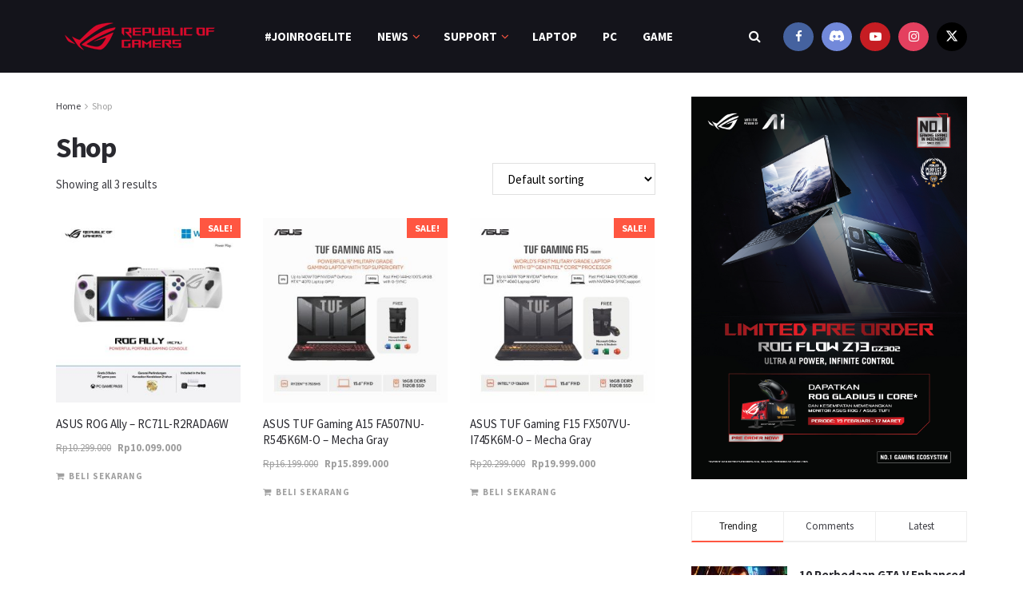

--- FILE ---
content_type: text/html; charset=UTF-8
request_url: https://rogcommunity.id/shop/
body_size: 26455
content:
<!doctype html>
<!--[if lt IE 7]> <html class="no-js lt-ie9 lt-ie8 lt-ie7" lang="en-US" prefix="og: https://ogp.me/ns#"> <![endif]-->
<!--[if IE 7]>    <html class="no-js lt-ie9 lt-ie8" lang="en-US" prefix="og: https://ogp.me/ns#"> <![endif]-->
<!--[if IE 8]>    <html class="no-js lt-ie9" lang="en-US" prefix="og: https://ogp.me/ns#"> <![endif]-->
<!--[if IE 9]>    <html class="no-js lt-ie10" lang="en-US" prefix="og: https://ogp.me/ns#"> <![endif]-->
<!--[if gt IE 8]><!--> <html class="no-js" lang="en-US" prefix="og: https://ogp.me/ns#"> <!--<![endif]-->
<head>
    <meta http-equiv="Content-Type" content="text/html; charset=UTF-8" />
    <meta name='viewport' content='width=device-width, initial-scale=1, user-scalable=yes' />
    <link rel="profile" href="https://gmpg.org/xfn/11" />
    <link rel="pingback" href="https://rogcommunity.id/xmlrpc.php" />
    <meta property="og:type" content="website">
<meta property="og:title" content="ASUS ROG Ally &amp;#8211; RC71L-R2RADA6W">
<meta property="og:site_name" content="ROG Community Indonesia">
<meta property="og:description" content="ASUS ROG Ally - RC71L-R2RADA6W Operating System Windows 11 Home Processor CPU: AMD Ryzen™ Z1 Extreme Processor (&quot;Zen4&quot; architecture with">
<meta property="og:url" content="https://rogcommunity.id/shop">
<meta property="og:locale" content="en_US">
<meta property="og:image" content="https://rogcommunity.id/wp-content/uploads/2024/07/ASUS-ROG-Ally-1.jpg">
<meta property="og:image:height" content="700">
<meta property="og:image:width" content="700">
<meta name="twitter:card" content="summary">
<meta name="twitter:url" content="https://rogcommunity.id/shop">
<meta name="twitter:title" content="ASUS ROG Ally &#8211; RC71L-R2RADA6W">
<meta name="twitter:description" content="ASUS ROG Ally - RC71L-R2RADA6W Operating System Windows 11 Home Processor CPU: AMD Ryzen™ Z1 Extreme Processor (&quot;Zen4&quot; architecture with">
<meta name="twitter:image" content="https://rogcommunity.id/wp-content/uploads/2024/07/ASUS-ROG-Ally-1.jpg">
<meta name="twitter:image:width" content="700">
<meta name="twitter:image:height" content="700">
<meta name="twitter:site" content="https://twitter.com/asus_rog_id">
			<script type="text/javascript">
			  var jnews_ajax_url = '/?ajax-request=jnews'
			</script>
			<script type="text/javascript">;window.jnews=window.jnews||{},window.jnews.library=window.jnews.library||{},window.jnews.library=function(){"use strict";var e=this;e.win=window,e.doc=document,e.noop=function(){},e.globalBody=e.doc.getElementsByTagName("body")[0],e.globalBody=e.globalBody?e.globalBody:e.doc,e.win.jnewsDataStorage=e.win.jnewsDataStorage||{_storage:new WeakMap,put:function(e,t,n){this._storage.has(e)||this._storage.set(e,new Map),this._storage.get(e).set(t,n)},get:function(e,t){return this._storage.get(e).get(t)},has:function(e,t){return this._storage.has(e)&&this._storage.get(e).has(t)},remove:function(e,t){var n=this._storage.get(e).delete(t);return 0===!this._storage.get(e).size&&this._storage.delete(e),n}},e.windowWidth=function(){return e.win.innerWidth||e.docEl.clientWidth||e.globalBody.clientWidth},e.windowHeight=function(){return e.win.innerHeight||e.docEl.clientHeight||e.globalBody.clientHeight},e.requestAnimationFrame=e.win.requestAnimationFrame||e.win.webkitRequestAnimationFrame||e.win.mozRequestAnimationFrame||e.win.msRequestAnimationFrame||window.oRequestAnimationFrame||function(e){return setTimeout(e,1e3/60)},e.cancelAnimationFrame=e.win.cancelAnimationFrame||e.win.webkitCancelAnimationFrame||e.win.webkitCancelRequestAnimationFrame||e.win.mozCancelAnimationFrame||e.win.msCancelRequestAnimationFrame||e.win.oCancelRequestAnimationFrame||function(e){clearTimeout(e)},e.classListSupport="classList"in document.createElement("_"),e.hasClass=e.classListSupport?function(e,t){return e.classList.contains(t)}:function(e,t){return e.className.indexOf(t)>=0},e.addClass=e.classListSupport?function(t,n){e.hasClass(t,n)||t.classList.add(n)}:function(t,n){e.hasClass(t,n)||(t.className+=" "+n)},e.removeClass=e.classListSupport?function(t,n){e.hasClass(t,n)&&t.classList.remove(n)}:function(t,n){e.hasClass(t,n)&&(t.className=t.className.replace(n,""))},e.objKeys=function(e){var t=[];for(var n in e)Object.prototype.hasOwnProperty.call(e,n)&&t.push(n);return t},e.isObjectSame=function(e,t){var n=!0;return JSON.stringify(e)!==JSON.stringify(t)&&(n=!1),n},e.extend=function(){for(var e,t,n,o=arguments[0]||{},i=1,a=arguments.length;i<a;i++)if(null!==(e=arguments[i]))for(t in e)o!==(n=e[t])&&void 0!==n&&(o[t]=n);return o},e.dataStorage=e.win.jnewsDataStorage,e.isVisible=function(e){return 0!==e.offsetWidth&&0!==e.offsetHeight||e.getBoundingClientRect().length},e.getHeight=function(e){return e.offsetHeight||e.clientHeight||e.getBoundingClientRect().height},e.getWidth=function(e){return e.offsetWidth||e.clientWidth||e.getBoundingClientRect().width},e.supportsPassive=!1;try{var t=Object.defineProperty({},"passive",{get:function(){e.supportsPassive=!0}});"createEvent"in e.doc?e.win.addEventListener("test",null,t):"fireEvent"in e.doc&&e.win.attachEvent("test",null)}catch(e){}e.passiveOption=!!e.supportsPassive&&{passive:!0},e.setStorage=function(e,t){e="jnews-"+e;var n={expired:Math.floor(((new Date).getTime()+432e5)/1e3)};t=Object.assign(n,t);localStorage.setItem(e,JSON.stringify(t))},e.getStorage=function(e){e="jnews-"+e;var t=localStorage.getItem(e);return null!==t&&0<t.length?JSON.parse(localStorage.getItem(e)):{}},e.expiredStorage=function(){var t,n="jnews-";for(var o in localStorage)o.indexOf(n)>-1&&"undefined"!==(t=e.getStorage(o.replace(n,""))).expired&&t.expired<Math.floor((new Date).getTime()/1e3)&&localStorage.removeItem(o)},e.addEvents=function(t,n,o){for(var i in n){var a=["touchstart","touchmove"].indexOf(i)>=0&&!o&&e.passiveOption;"createEvent"in e.doc?t.addEventListener(i,n[i],a):"fireEvent"in e.doc&&t.attachEvent("on"+i,n[i])}},e.removeEvents=function(t,n){for(var o in n)"createEvent"in e.doc?t.removeEventListener(o,n[o]):"fireEvent"in e.doc&&t.detachEvent("on"+o,n[o])},e.triggerEvents=function(t,n,o){var i;o=o||{detail:null};return"createEvent"in e.doc?(!(i=e.doc.createEvent("CustomEvent")||new CustomEvent(n)).initCustomEvent||i.initCustomEvent(n,!0,!1,o),void t.dispatchEvent(i)):"fireEvent"in e.doc?((i=e.doc.createEventObject()).eventType=n,void t.fireEvent("on"+i.eventType,i)):void 0},e.getParents=function(t,n){void 0===n&&(n=e.doc);for(var o=[],i=t.parentNode,a=!1;!a;)if(i){var r=i;r.querySelectorAll(n).length?a=!0:(o.push(r),i=r.parentNode)}else o=[],a=!0;return o},e.forEach=function(e,t,n){for(var o=0,i=e.length;o<i;o++)t.call(n,e[o],o)},e.getText=function(e){return e.innerText||e.textContent},e.setText=function(e,t){var n="object"==typeof t?t.innerText||t.textContent:t;e.innerText&&(e.innerText=n),e.textContent&&(e.textContent=n)},e.httpBuildQuery=function(t){return e.objKeys(t).reduce(function t(n){var o=arguments.length>1&&void 0!==arguments[1]?arguments[1]:null;return function(i,a){var r=n[a];a=encodeURIComponent(a);var s=o?"".concat(o,"[").concat(a,"]"):a;return null==r||"function"==typeof r?(i.push("".concat(s,"=")),i):["number","boolean","string"].includes(typeof r)?(i.push("".concat(s,"=").concat(encodeURIComponent(r))),i):(i.push(e.objKeys(r).reduce(t(r,s),[]).join("&")),i)}}(t),[]).join("&")},e.get=function(t,n,o,i){return o="function"==typeof o?o:e.noop,e.ajax("GET",t,n,o,i)},e.post=function(t,n,o,i){return o="function"==typeof o?o:e.noop,e.ajax("POST",t,n,o,i)},e.ajax=function(t,n,o,i,a){var r=new XMLHttpRequest,s=n,c=e.httpBuildQuery(o);if(t=-1!=["GET","POST"].indexOf(t)?t:"GET",r.open(t,s+("GET"==t?"?"+c:""),!0),"POST"==t&&r.setRequestHeader("Content-type","application/x-www-form-urlencoded"),r.setRequestHeader("X-Requested-With","XMLHttpRequest"),r.onreadystatechange=function(){4===r.readyState&&200<=r.status&&300>r.status&&"function"==typeof i&&i.call(void 0,r.response)},void 0!==a&&!a){return{xhr:r,send:function(){r.send("POST"==t?c:null)}}}return r.send("POST"==t?c:null),{xhr:r}},e.scrollTo=function(t,n,o){function i(e,t,n){this.start=this.position(),this.change=e-this.start,this.currentTime=0,this.increment=20,this.duration=void 0===n?500:n,this.callback=t,this.finish=!1,this.animateScroll()}return Math.easeInOutQuad=function(e,t,n,o){return(e/=o/2)<1?n/2*e*e+t:-n/2*(--e*(e-2)-1)+t},i.prototype.stop=function(){this.finish=!0},i.prototype.move=function(t){e.doc.documentElement.scrollTop=t,e.globalBody.parentNode.scrollTop=t,e.globalBody.scrollTop=t},i.prototype.position=function(){return e.doc.documentElement.scrollTop||e.globalBody.parentNode.scrollTop||e.globalBody.scrollTop},i.prototype.animateScroll=function(){this.currentTime+=this.increment;var t=Math.easeInOutQuad(this.currentTime,this.start,this.change,this.duration);this.move(t),this.currentTime<this.duration&&!this.finish?e.requestAnimationFrame.call(e.win,this.animateScroll.bind(this)):this.callback&&"function"==typeof this.callback&&this.callback()},new i(t,n,o)},e.unwrap=function(t){var n,o=t;e.forEach(t,(function(e,t){n?n+=e:n=e})),o.replaceWith(n)},e.performance={start:function(e){performance.mark(e+"Start")},stop:function(e){performance.mark(e+"End"),performance.measure(e,e+"Start",e+"End")}},e.fps=function(){var t=0,n=0,o=0;!function(){var i=t=0,a=0,r=0,s=document.getElementById("fpsTable"),c=function(t){void 0===document.getElementsByTagName("body")[0]?e.requestAnimationFrame.call(e.win,(function(){c(t)})):document.getElementsByTagName("body")[0].appendChild(t)};null===s&&((s=document.createElement("div")).style.position="fixed",s.style.top="120px",s.style.left="10px",s.style.width="100px",s.style.height="20px",s.style.border="1px solid black",s.style.fontSize="11px",s.style.zIndex="100000",s.style.backgroundColor="white",s.id="fpsTable",c(s));var l=function(){o++,n=Date.now(),(a=(o/(r=(n-t)/1e3)).toPrecision(2))!=i&&(i=a,s.innerHTML=i+"fps"),1<r&&(t=n,o=0),e.requestAnimationFrame.call(e.win,l)};l()}()},e.instr=function(e,t){for(var n=0;n<t.length;n++)if(-1!==e.toLowerCase().indexOf(t[n].toLowerCase()))return!0},e.winLoad=function(t,n){function o(o){if("complete"===e.doc.readyState||"interactive"===e.doc.readyState)return!o||n?setTimeout(t,n||1):t(o),1}o()||e.addEvents(e.win,{load:o})},e.docReady=function(t,n){function o(o){if("complete"===e.doc.readyState||"interactive"===e.doc.readyState)return!o||n?setTimeout(t,n||1):t(o),1}o()||e.addEvents(e.doc,{DOMContentLoaded:o})},e.fireOnce=function(){e.docReady((function(){e.assets=e.assets||[],e.assets.length&&(e.boot(),e.load_assets())}),50)},e.boot=function(){e.length&&e.doc.querySelectorAll("style[media]").forEach((function(e){"not all"==e.getAttribute("media")&&e.removeAttribute("media")}))},e.create_js=function(t,n){var o=e.doc.createElement("script");switch(o.setAttribute("src",t),n){case"defer":o.setAttribute("defer",!0);break;case"async":o.setAttribute("async",!0);break;case"deferasync":o.setAttribute("defer",!0),o.setAttribute("async",!0)}e.globalBody.appendChild(o)},e.load_assets=function(){"object"==typeof e.assets&&e.forEach(e.assets.slice(0),(function(t,n){var o="";t.defer&&(o+="defer"),t.async&&(o+="async"),e.create_js(t.url,o);var i=e.assets.indexOf(t);i>-1&&e.assets.splice(i,1)})),e.assets=jnewsoption.au_scripts=window.jnewsads=[]},e.setCookie=function(e,t,n){var o="";if(n){var i=new Date;i.setTime(i.getTime()+24*n*60*60*1e3),o="; expires="+i.toUTCString()}document.cookie=e+"="+(t||"")+o+"; path=/"},e.getCookie=function(e){for(var t=e+"=",n=document.cookie.split(";"),o=0;o<n.length;o++){for(var i=n[o];" "==i.charAt(0);)i=i.substring(1,i.length);if(0==i.indexOf(t))return i.substring(t.length,i.length)}return null},e.eraseCookie=function(e){document.cookie=e+"=; Path=/; Expires=Thu, 01 Jan 1970 00:00:01 GMT;"},e.docReady((function(){e.globalBody=e.globalBody==e.doc?e.doc.getElementsByTagName("body")[0]:e.globalBody,e.globalBody=e.globalBody?e.globalBody:e.doc})),e.winLoad((function(){e.winLoad((function(){var t=!1;if(void 0!==window.jnewsadmin)if(void 0!==window.file_version_checker){var n=e.objKeys(window.file_version_checker);n.length?n.forEach((function(e){t||"10.0.4"===window.file_version_checker[e]||(t=!0)})):t=!0}else t=!0;t&&(window.jnewsHelper.getMessage(),window.jnewsHelper.getNotice())}),2500)}))},window.jnews.library=new window.jnews.library;</script>
<!-- Search Engine Optimization by Rank Math - https://rankmath.com/ -->
<title>Shop - ROG Community Indonesia</title>
<meta name="description" content="Products Archive - ROG Community Indonesia"/>
<meta name="robots" content="index, follow, max-snippet:-1, max-video-preview:-1, max-image-preview:large"/>
<link rel="canonical" href="https://rogcommunity.id/shop/" />
<meta property="og:locale" content="en_US" />
<meta property="og:type" content="article" />
<meta property="og:title" content="Shop - ROG Community Indonesia" />
<meta property="og:description" content="Products Archive - ROG Community Indonesia" />
<meta property="og:url" content="https://rogcommunity.id/shop/" />
<meta property="og:site_name" content="ROG Community Indonesia" />
<meta name="twitter:card" content="summary_large_image" />
<meta name="twitter:title" content="Shop - ROG Community Indonesia" />
<meta name="twitter:description" content="Products Archive - ROG Community Indonesia" />
<script type="application/ld+json" class="rank-math-schema">{"@context":"https://schema.org","@graph":[{"@type":"Organization","@id":"https://rogcommunity.id/#organization","name":"ROG Community Indonesia"},{"@type":"WebSite","@id":"https://rogcommunity.id/#website","url":"https://rogcommunity.id","name":"ROG Community Indonesia","publisher":{"@id":"https://rogcommunity.id/#organization"},"inLanguage":"en-US"},{"@type":"CollectionPage","@id":"https://rogcommunity.id/shop/#webpage","url":"https://rogcommunity.id/shop/","name":"Shop - ROG Community Indonesia","isPartOf":{"@id":"https://rogcommunity.id/#website"},"inLanguage":"en-US"}]}</script>
<!-- /Rank Math WordPress SEO plugin -->

<link rel='dns-prefetch' href='//fonts.googleapis.com' />
<link rel='preconnect' href='https://fonts.gstatic.com' />
<link rel="alternate" type="application/rss+xml" title="ROG Community Indonesia &raquo; Feed" href="https://rogcommunity.id/feed/" />
<link rel="alternate" type="application/rss+xml" title="ROG Community Indonesia &raquo; Comments Feed" href="https://rogcommunity.id/comments/feed/" />
<link rel="alternate" type="application/rss+xml" title="ROG Community Indonesia &raquo; Products Feed" href="https://rogcommunity.id/shop/feed/" />
<style id='wp-img-auto-sizes-contain-inline-css' type='text/css'>
img:is([sizes=auto i],[sizes^="auto," i]){contain-intrinsic-size:3000px 1500px}
/*# sourceURL=wp-img-auto-sizes-contain-inline-css */
</style>
<link rel='stylesheet' id='uag-style-14164-css' href='https://rogcommunity.id/wp-content/uploads/uag-plugin/assets/14000/uag-css-14164.css?ver=1769130078' type='text/css' media='all' />
<style id='wp-emoji-styles-inline-css' type='text/css'>

	img.wp-smiley, img.emoji {
		display: inline !important;
		border: none !important;
		box-shadow: none !important;
		height: 1em !important;
		width: 1em !important;
		margin: 0 0.07em !important;
		vertical-align: -0.1em !important;
		background: none !important;
		padding: 0 !important;
	}
/*# sourceURL=wp-emoji-styles-inline-css */
</style>
<style id='wp-block-library-inline-css' type='text/css'>
:root{--wp-block-synced-color:#7a00df;--wp-block-synced-color--rgb:122,0,223;--wp-bound-block-color:var(--wp-block-synced-color);--wp-editor-canvas-background:#ddd;--wp-admin-theme-color:#007cba;--wp-admin-theme-color--rgb:0,124,186;--wp-admin-theme-color-darker-10:#006ba1;--wp-admin-theme-color-darker-10--rgb:0,107,160.5;--wp-admin-theme-color-darker-20:#005a87;--wp-admin-theme-color-darker-20--rgb:0,90,135;--wp-admin-border-width-focus:2px}@media (min-resolution:192dpi){:root{--wp-admin-border-width-focus:1.5px}}.wp-element-button{cursor:pointer}:root .has-very-light-gray-background-color{background-color:#eee}:root .has-very-dark-gray-background-color{background-color:#313131}:root .has-very-light-gray-color{color:#eee}:root .has-very-dark-gray-color{color:#313131}:root .has-vivid-green-cyan-to-vivid-cyan-blue-gradient-background{background:linear-gradient(135deg,#00d084,#0693e3)}:root .has-purple-crush-gradient-background{background:linear-gradient(135deg,#34e2e4,#4721fb 50%,#ab1dfe)}:root .has-hazy-dawn-gradient-background{background:linear-gradient(135deg,#faaca8,#dad0ec)}:root .has-subdued-olive-gradient-background{background:linear-gradient(135deg,#fafae1,#67a671)}:root .has-atomic-cream-gradient-background{background:linear-gradient(135deg,#fdd79a,#004a59)}:root .has-nightshade-gradient-background{background:linear-gradient(135deg,#330968,#31cdcf)}:root .has-midnight-gradient-background{background:linear-gradient(135deg,#020381,#2874fc)}:root{--wp--preset--font-size--normal:16px;--wp--preset--font-size--huge:42px}.has-regular-font-size{font-size:1em}.has-larger-font-size{font-size:2.625em}.has-normal-font-size{font-size:var(--wp--preset--font-size--normal)}.has-huge-font-size{font-size:var(--wp--preset--font-size--huge)}.has-text-align-center{text-align:center}.has-text-align-left{text-align:left}.has-text-align-right{text-align:right}.has-fit-text{white-space:nowrap!important}#end-resizable-editor-section{display:none}.aligncenter{clear:both}.items-justified-left{justify-content:flex-start}.items-justified-center{justify-content:center}.items-justified-right{justify-content:flex-end}.items-justified-space-between{justify-content:space-between}.screen-reader-text{border:0;clip-path:inset(50%);height:1px;margin:-1px;overflow:hidden;padding:0;position:absolute;width:1px;word-wrap:normal!important}.screen-reader-text:focus{background-color:#ddd;clip-path:none;color:#444;display:block;font-size:1em;height:auto;left:5px;line-height:normal;padding:15px 23px 14px;text-decoration:none;top:5px;width:auto;z-index:100000}html :where(.has-border-color){border-style:solid}html :where([style*=border-top-color]){border-top-style:solid}html :where([style*=border-right-color]){border-right-style:solid}html :where([style*=border-bottom-color]){border-bottom-style:solid}html :where([style*=border-left-color]){border-left-style:solid}html :where([style*=border-width]){border-style:solid}html :where([style*=border-top-width]){border-top-style:solid}html :where([style*=border-right-width]){border-right-style:solid}html :where([style*=border-bottom-width]){border-bottom-style:solid}html :where([style*=border-left-width]){border-left-style:solid}html :where(img[class*=wp-image-]){height:auto;max-width:100%}:where(figure){margin:0 0 1em}html :where(.is-position-sticky){--wp-admin--admin-bar--position-offset:var(--wp-admin--admin-bar--height,0px)}@media screen and (max-width:600px){html :where(.is-position-sticky){--wp-admin--admin-bar--position-offset:0px}}

/*# sourceURL=wp-block-library-inline-css */
</style><link rel='stylesheet' id='wc-blocks-style-css' href='https://rogcommunity.id/wp-content/plugins/woocommerce/assets/client/blocks/wc-blocks.css?ver=wc-10.4.3' type='text/css' media='all' />
<style id='global-styles-inline-css' type='text/css'>
:root{--wp--preset--aspect-ratio--square: 1;--wp--preset--aspect-ratio--4-3: 4/3;--wp--preset--aspect-ratio--3-4: 3/4;--wp--preset--aspect-ratio--3-2: 3/2;--wp--preset--aspect-ratio--2-3: 2/3;--wp--preset--aspect-ratio--16-9: 16/9;--wp--preset--aspect-ratio--9-16: 9/16;--wp--preset--color--black: #000000;--wp--preset--color--cyan-bluish-gray: #abb8c3;--wp--preset--color--white: #ffffff;--wp--preset--color--pale-pink: #f78da7;--wp--preset--color--vivid-red: #cf2e2e;--wp--preset--color--luminous-vivid-orange: #ff6900;--wp--preset--color--luminous-vivid-amber: #fcb900;--wp--preset--color--light-green-cyan: #7bdcb5;--wp--preset--color--vivid-green-cyan: #00d084;--wp--preset--color--pale-cyan-blue: #8ed1fc;--wp--preset--color--vivid-cyan-blue: #0693e3;--wp--preset--color--vivid-purple: #9b51e0;--wp--preset--gradient--vivid-cyan-blue-to-vivid-purple: linear-gradient(135deg,rgb(6,147,227) 0%,rgb(155,81,224) 100%);--wp--preset--gradient--light-green-cyan-to-vivid-green-cyan: linear-gradient(135deg,rgb(122,220,180) 0%,rgb(0,208,130) 100%);--wp--preset--gradient--luminous-vivid-amber-to-luminous-vivid-orange: linear-gradient(135deg,rgb(252,185,0) 0%,rgb(255,105,0) 100%);--wp--preset--gradient--luminous-vivid-orange-to-vivid-red: linear-gradient(135deg,rgb(255,105,0) 0%,rgb(207,46,46) 100%);--wp--preset--gradient--very-light-gray-to-cyan-bluish-gray: linear-gradient(135deg,rgb(238,238,238) 0%,rgb(169,184,195) 100%);--wp--preset--gradient--cool-to-warm-spectrum: linear-gradient(135deg,rgb(74,234,220) 0%,rgb(151,120,209) 20%,rgb(207,42,186) 40%,rgb(238,44,130) 60%,rgb(251,105,98) 80%,rgb(254,248,76) 100%);--wp--preset--gradient--blush-light-purple: linear-gradient(135deg,rgb(255,206,236) 0%,rgb(152,150,240) 100%);--wp--preset--gradient--blush-bordeaux: linear-gradient(135deg,rgb(254,205,165) 0%,rgb(254,45,45) 50%,rgb(107,0,62) 100%);--wp--preset--gradient--luminous-dusk: linear-gradient(135deg,rgb(255,203,112) 0%,rgb(199,81,192) 50%,rgb(65,88,208) 100%);--wp--preset--gradient--pale-ocean: linear-gradient(135deg,rgb(255,245,203) 0%,rgb(182,227,212) 50%,rgb(51,167,181) 100%);--wp--preset--gradient--electric-grass: linear-gradient(135deg,rgb(202,248,128) 0%,rgb(113,206,126) 100%);--wp--preset--gradient--midnight: linear-gradient(135deg,rgb(2,3,129) 0%,rgb(40,116,252) 100%);--wp--preset--font-size--small: 13px;--wp--preset--font-size--medium: 20px;--wp--preset--font-size--large: 36px;--wp--preset--font-size--x-large: 42px;--wp--preset--spacing--20: 0.44rem;--wp--preset--spacing--30: 0.67rem;--wp--preset--spacing--40: 1rem;--wp--preset--spacing--50: 1.5rem;--wp--preset--spacing--60: 2.25rem;--wp--preset--spacing--70: 3.38rem;--wp--preset--spacing--80: 5.06rem;--wp--preset--shadow--natural: 6px 6px 9px rgba(0, 0, 0, 0.2);--wp--preset--shadow--deep: 12px 12px 50px rgba(0, 0, 0, 0.4);--wp--preset--shadow--sharp: 6px 6px 0px rgba(0, 0, 0, 0.2);--wp--preset--shadow--outlined: 6px 6px 0px -3px rgb(255, 255, 255), 6px 6px rgb(0, 0, 0);--wp--preset--shadow--crisp: 6px 6px 0px rgb(0, 0, 0);}:where(.is-layout-flex){gap: 0.5em;}:where(.is-layout-grid){gap: 0.5em;}body .is-layout-flex{display: flex;}.is-layout-flex{flex-wrap: wrap;align-items: center;}.is-layout-flex > :is(*, div){margin: 0;}body .is-layout-grid{display: grid;}.is-layout-grid > :is(*, div){margin: 0;}:where(.wp-block-columns.is-layout-flex){gap: 2em;}:where(.wp-block-columns.is-layout-grid){gap: 2em;}:where(.wp-block-post-template.is-layout-flex){gap: 1.25em;}:where(.wp-block-post-template.is-layout-grid){gap: 1.25em;}.has-black-color{color: var(--wp--preset--color--black) !important;}.has-cyan-bluish-gray-color{color: var(--wp--preset--color--cyan-bluish-gray) !important;}.has-white-color{color: var(--wp--preset--color--white) !important;}.has-pale-pink-color{color: var(--wp--preset--color--pale-pink) !important;}.has-vivid-red-color{color: var(--wp--preset--color--vivid-red) !important;}.has-luminous-vivid-orange-color{color: var(--wp--preset--color--luminous-vivid-orange) !important;}.has-luminous-vivid-amber-color{color: var(--wp--preset--color--luminous-vivid-amber) !important;}.has-light-green-cyan-color{color: var(--wp--preset--color--light-green-cyan) !important;}.has-vivid-green-cyan-color{color: var(--wp--preset--color--vivid-green-cyan) !important;}.has-pale-cyan-blue-color{color: var(--wp--preset--color--pale-cyan-blue) !important;}.has-vivid-cyan-blue-color{color: var(--wp--preset--color--vivid-cyan-blue) !important;}.has-vivid-purple-color{color: var(--wp--preset--color--vivid-purple) !important;}.has-black-background-color{background-color: var(--wp--preset--color--black) !important;}.has-cyan-bluish-gray-background-color{background-color: var(--wp--preset--color--cyan-bluish-gray) !important;}.has-white-background-color{background-color: var(--wp--preset--color--white) !important;}.has-pale-pink-background-color{background-color: var(--wp--preset--color--pale-pink) !important;}.has-vivid-red-background-color{background-color: var(--wp--preset--color--vivid-red) !important;}.has-luminous-vivid-orange-background-color{background-color: var(--wp--preset--color--luminous-vivid-orange) !important;}.has-luminous-vivid-amber-background-color{background-color: var(--wp--preset--color--luminous-vivid-amber) !important;}.has-light-green-cyan-background-color{background-color: var(--wp--preset--color--light-green-cyan) !important;}.has-vivid-green-cyan-background-color{background-color: var(--wp--preset--color--vivid-green-cyan) !important;}.has-pale-cyan-blue-background-color{background-color: var(--wp--preset--color--pale-cyan-blue) !important;}.has-vivid-cyan-blue-background-color{background-color: var(--wp--preset--color--vivid-cyan-blue) !important;}.has-vivid-purple-background-color{background-color: var(--wp--preset--color--vivid-purple) !important;}.has-black-border-color{border-color: var(--wp--preset--color--black) !important;}.has-cyan-bluish-gray-border-color{border-color: var(--wp--preset--color--cyan-bluish-gray) !important;}.has-white-border-color{border-color: var(--wp--preset--color--white) !important;}.has-pale-pink-border-color{border-color: var(--wp--preset--color--pale-pink) !important;}.has-vivid-red-border-color{border-color: var(--wp--preset--color--vivid-red) !important;}.has-luminous-vivid-orange-border-color{border-color: var(--wp--preset--color--luminous-vivid-orange) !important;}.has-luminous-vivid-amber-border-color{border-color: var(--wp--preset--color--luminous-vivid-amber) !important;}.has-light-green-cyan-border-color{border-color: var(--wp--preset--color--light-green-cyan) !important;}.has-vivid-green-cyan-border-color{border-color: var(--wp--preset--color--vivid-green-cyan) !important;}.has-pale-cyan-blue-border-color{border-color: var(--wp--preset--color--pale-cyan-blue) !important;}.has-vivid-cyan-blue-border-color{border-color: var(--wp--preset--color--vivid-cyan-blue) !important;}.has-vivid-purple-border-color{border-color: var(--wp--preset--color--vivid-purple) !important;}.has-vivid-cyan-blue-to-vivid-purple-gradient-background{background: var(--wp--preset--gradient--vivid-cyan-blue-to-vivid-purple) !important;}.has-light-green-cyan-to-vivid-green-cyan-gradient-background{background: var(--wp--preset--gradient--light-green-cyan-to-vivid-green-cyan) !important;}.has-luminous-vivid-amber-to-luminous-vivid-orange-gradient-background{background: var(--wp--preset--gradient--luminous-vivid-amber-to-luminous-vivid-orange) !important;}.has-luminous-vivid-orange-to-vivid-red-gradient-background{background: var(--wp--preset--gradient--luminous-vivid-orange-to-vivid-red) !important;}.has-very-light-gray-to-cyan-bluish-gray-gradient-background{background: var(--wp--preset--gradient--very-light-gray-to-cyan-bluish-gray) !important;}.has-cool-to-warm-spectrum-gradient-background{background: var(--wp--preset--gradient--cool-to-warm-spectrum) !important;}.has-blush-light-purple-gradient-background{background: var(--wp--preset--gradient--blush-light-purple) !important;}.has-blush-bordeaux-gradient-background{background: var(--wp--preset--gradient--blush-bordeaux) !important;}.has-luminous-dusk-gradient-background{background: var(--wp--preset--gradient--luminous-dusk) !important;}.has-pale-ocean-gradient-background{background: var(--wp--preset--gradient--pale-ocean) !important;}.has-electric-grass-gradient-background{background: var(--wp--preset--gradient--electric-grass) !important;}.has-midnight-gradient-background{background: var(--wp--preset--gradient--midnight) !important;}.has-small-font-size{font-size: var(--wp--preset--font-size--small) !important;}.has-medium-font-size{font-size: var(--wp--preset--font-size--medium) !important;}.has-large-font-size{font-size: var(--wp--preset--font-size--large) !important;}.has-x-large-font-size{font-size: var(--wp--preset--font-size--x-large) !important;}
/*# sourceURL=global-styles-inline-css */
</style>

<style id='classic-theme-styles-inline-css' type='text/css'>
/*! This file is auto-generated */
.wp-block-button__link{color:#fff;background-color:#32373c;border-radius:9999px;box-shadow:none;text-decoration:none;padding:calc(.667em + 2px) calc(1.333em + 2px);font-size:1.125em}.wp-block-file__button{background:#32373c;color:#fff;text-decoration:none}
/*# sourceURL=/wp-includes/css/classic-themes.min.css */
</style>
<link rel='stylesheet' id='spectra-pro-block-css-css' href='https://rogcommunity.id/wp-content/plugins/spectra-pro/dist/style-blocks.css?ver=1.2.8' type='text/css' media='all' />
<link rel='stylesheet' id='woocommerce-layout-css' href='https://rogcommunity.id/wp-content/plugins/woocommerce/assets/css/woocommerce-layout.css?ver=10.4.3' type='text/css' media='all' />
<link rel='stylesheet' id='woocommerce-smallscreen-css' href='https://rogcommunity.id/wp-content/plugins/woocommerce/assets/css/woocommerce-smallscreen.css?ver=10.4.3' type='text/css' media='only screen and (max-width: 768px)' />
<link rel='stylesheet' id='woocommerce-general-css' href='https://rogcommunity.id/wp-content/plugins/woocommerce/assets/css/woocommerce.css?ver=10.4.3' type='text/css' media='all' />
<style id='woocommerce-inline-inline-css' type='text/css'>
.woocommerce form .form-row .required { visibility: visible; }
/*# sourceURL=woocommerce-inline-inline-css */
</style>
<link rel='stylesheet' id='jnews-parent-style-css' href='https://rogcommunity.id/wp-content/themes/jnews/style.css?ver=751eef5162ba8e8126cd177e144ac873' type='text/css' media='all' />
<link rel='stylesheet' id='js_composer_front-css' href='https://rogcommunity.id/wp-content/plugins/js_composer/assets/css/js_composer.min.css?ver=8.7.2' type='text/css' media='all' />
<link rel='stylesheet' id='jeg_customizer_font-css' href='//fonts.googleapis.com/css?family=Source+Sans+Pro%3Aregular%2C600%2C700&#038;display=swap&#038;ver=1.3.2' type='text/css' media='all' />
<link rel='stylesheet' id='font-awesome-css' href='https://rogcommunity.id/wp-content/themes/jnews/assets/fonts/font-awesome/font-awesome.min.css?ver=1.0.0' type='text/css' media='all' />
<link rel='stylesheet' id='jnews-frontend-css' href='https://rogcommunity.id/wp-content/themes/jnews/assets/dist/frontend.min.css?ver=1.0.0' type='text/css' media='all' />
<link rel='stylesheet' id='jnews-js-composer-css' href='https://rogcommunity.id/wp-content/themes/jnews/assets/css/js-composer-frontend.css?ver=1.0.0' type='text/css' media='all' />
<link rel='stylesheet' id='jnews-style-css' href='https://rogcommunity.id/wp-content/themes/jnews-child/style.css?ver=1.0.0' type='text/css' media='all' />
<link rel='stylesheet' id='jnews-darkmode-css' href='https://rogcommunity.id/wp-content/themes/jnews/assets/css/darkmode.css?ver=1.0.0' type='text/css' media='all' />
<link rel='stylesheet' id='jnews-scheme-css' href='https://rogcommunity.id/wp-content/uploads/jnews/scheme.css?ver=1767693487' type='text/css' media='all' />
<link rel='stylesheet' id='jnews-social-login-style-css' href='https://rogcommunity.id/wp-content/plugins/jnews-social-login/assets/css/plugin.css?ver=12.0.0' type='text/css' media='all' />
<script type="text/javascript" src="https://rogcommunity.id/wp-includes/js/jquery/jquery.min.js?ver=3.7.1" id="jquery-core-js"></script>
<script type="text/javascript" src="https://rogcommunity.id/wp-includes/js/jquery/jquery-migrate.min.js?ver=3.4.1" id="jquery-migrate-js"></script>
<script type="text/javascript" src="https://rogcommunity.id/wp-content/plugins/woocommerce/assets/js/jquery-blockui/jquery.blockUI.min.js?ver=2.7.0-wc.10.4.3" id="wc-jquery-blockui-js" data-wp-strategy="defer"></script>
<script type="text/javascript" id="wc-add-to-cart-js-extra">
/* <![CDATA[ */
var wc_add_to_cart_params = {"ajax_url":"/wp-admin/admin-ajax.php","wc_ajax_url":"/?wc-ajax=%%endpoint%%","i18n_view_cart":"View cart","cart_url":"https://rogcommunity.id/cart/","is_cart":"","cart_redirect_after_add":"no"};
//# sourceURL=wc-add-to-cart-js-extra
/* ]]> */
</script>
<script type="text/javascript" src="https://rogcommunity.id/wp-content/plugins/woocommerce/assets/js/frontend/add-to-cart.min.js?ver=10.4.3" id="wc-add-to-cart-js" data-wp-strategy="defer"></script>
<script type="text/javascript" src="https://rogcommunity.id/wp-content/plugins/woocommerce/assets/js/js-cookie/js.cookie.min.js?ver=2.1.4-wc.10.4.3" id="wc-js-cookie-js" defer="defer" data-wp-strategy="defer"></script>
<script type="text/javascript" id="woocommerce-js-extra">
/* <![CDATA[ */
var woocommerce_params = {"ajax_url":"/wp-admin/admin-ajax.php","wc_ajax_url":"/?wc-ajax=%%endpoint%%","i18n_password_show":"Show password","i18n_password_hide":"Hide password"};
//# sourceURL=woocommerce-js-extra
/* ]]> */
</script>
<script type="text/javascript" src="https://rogcommunity.id/wp-content/plugins/woocommerce/assets/js/frontend/woocommerce.min.js?ver=10.4.3" id="woocommerce-js" defer="defer" data-wp-strategy="defer"></script>
<script type="text/javascript" src="https://rogcommunity.id/wp-content/plugins/js_composer/assets/js/vendors/woocommerce-add-to-cart.js?ver=8.7.2" id="vc_woocommerce-add-to-cart-js-js"></script>
<script></script><link rel="https://api.w.org/" href="https://rogcommunity.id/wp-json/" /><link rel="EditURI" type="application/rsd+xml" title="RSD" href="https://rogcommunity.id/xmlrpc.php?rsd" />

	<noscript><style>.woocommerce-product-gallery{ opacity: 1 !important; }</style></noscript>
	      <meta name="onesignal" content="wordpress-plugin"/>
            <script>

      window.OneSignalDeferred = window.OneSignalDeferred || [];

      OneSignalDeferred.push(function(OneSignal) {
        var oneSignal_options = {};
        window._oneSignalInitOptions = oneSignal_options;

        oneSignal_options['serviceWorkerParam'] = { scope: '/wp-content/plugins/onesignal-free-web-push-notifications/sdk_files/push/onesignal/' };
oneSignal_options['serviceWorkerPath'] = 'OneSignalSDKWorker.js';

        OneSignal.Notifications.setDefaultUrl("https://rogcommunity.id");

        oneSignal_options['wordpress'] = true;
oneSignal_options['appId'] = 'a28ba50a-c4b2-46d9-99f1-6003b78f30d0';
oneSignal_options['allowLocalhostAsSecureOrigin'] = true;
oneSignal_options['welcomeNotification'] = { };
oneSignal_options['welcomeNotification']['title'] = "ROG Community Indonesia";
oneSignal_options['welcomeNotification']['message'] = "Selamat bergabung di #TeamROG";
oneSignal_options['path'] = "https://rogcommunity.id/wp-content/plugins/onesignal-free-web-push-notifications/sdk_files/";
oneSignal_options['promptOptions'] = { };
oneSignal_options['promptOptions']['actionMessage'] = "Jadi Bagian dari #TeamROG dan Dapatkan Konten Game Terseru Setiap Hari!";
oneSignal_options['promptOptions']['acceptButtonText'] = "Join #TeamROG";
oneSignal_options['promptOptions']['cancelButtonText'] = "SKIP";
oneSignal_options['notifyButton'] = { };
oneSignal_options['notifyButton']['enable'] = true;
oneSignal_options['notifyButton']['position'] = 'bottom-left';
oneSignal_options['notifyButton']['theme'] = 'inverse';
oneSignal_options['notifyButton']['size'] = 'medium';
oneSignal_options['notifyButton']['showCredit'] = true;
oneSignal_options['notifyButton']['text'] = {};
              OneSignal.init(window._oneSignalInitOptions);
              OneSignal.Slidedown.promptPush()      });

      function documentInitOneSignal() {
        var oneSignal_elements = document.getElementsByClassName("OneSignal-prompt");

        var oneSignalLinkClickHandler = function(event) { OneSignal.Notifications.requestPermission(); event.preventDefault(); };        for(var i = 0; i < oneSignal_elements.length; i++)
          oneSignal_elements[i].addEventListener('click', oneSignalLinkClickHandler, false);
      }

      if (document.readyState === 'complete') {
           documentInitOneSignal();
      }
      else {
           window.addEventListener("load", function(event){
               documentInitOneSignal();
          });
      }
    </script>
<meta name="generator" content="Powered by WPBakery Page Builder - drag and drop page builder for WordPress."/>
<script type="text/javascript" id="google_gtagjs" src="https://www.googletagmanager.com/gtag/js?id=G-H8Y8K1PX98" async="async"></script>
<script type="text/javascript" id="google_gtagjs-inline">
/* <![CDATA[ */
window.dataLayer = window.dataLayer || [];function gtag(){dataLayer.push(arguments);}gtag('js', new Date());gtag('config', 'G-H8Y8K1PX98', {} );
/* ]]> */
</script>
<script type='application/ld+json'>{"@context":"http:\/\/schema.org","@type":"Organization","@id":"https:\/\/rogcommunity.id\/#organization","url":"https:\/\/rogcommunity.id\/","name":"","logo":{"@type":"ImageObject","url":""},"sameAs":["https:\/\/www.facebook.com\/ASUSROGIndonesia\/","https:\/\/bit.ly\/DiscordROGCommunity","https:\/\/www.youtube.com\/c\/ASUSROGIndonesia","https:\/\/www.instagram.com\/asusrog.id\/?hl=en","https:\/\/twitter.com\/asus_rog_id"]}</script>
<script type='application/ld+json'>{"@context":"http:\/\/schema.org","@type":"WebSite","@id":"https:\/\/rogcommunity.id\/#website","url":"https:\/\/rogcommunity.id\/","name":"","potentialAction":{"@type":"SearchAction","target":"https:\/\/rogcommunity.id\/?s={search_term_string}","query-input":"required name=search_term_string"}}</script>
<style id="uagb-style-conditional-extension">@media (min-width: 1025px){body .uag-hide-desktop.uagb-google-map__wrap,body .uag-hide-desktop{display:none !important}}@media (min-width: 768px) and (max-width: 1024px){body .uag-hide-tab.uagb-google-map__wrap,body .uag-hide-tab{display:none !important}}@media (max-width: 767px){body .uag-hide-mob.uagb-google-map__wrap,body .uag-hide-mob{display:none !important}}</style><style id="uagb-style-frontend-11243">.uag-blocks-common-selector{z-index:var(--z-index-desktop) !important}@media (max-width: 976px){.uag-blocks-common-selector{z-index:var(--z-index-tablet) !important}}@media (max-width: 767px){.uag-blocks-common-selector{z-index:var(--z-index-mobile) !important}}
</style><link rel="icon" href="https://rogcommunity.id/wp-content/uploads/2022/03/cropped-logo-rog-3-32x32.png" sizes="32x32" />
<link rel="icon" href="https://rogcommunity.id/wp-content/uploads/2022/03/cropped-logo-rog-3-192x192.png" sizes="192x192" />
<link rel="apple-touch-icon" href="https://rogcommunity.id/wp-content/uploads/2022/03/cropped-logo-rog-3-180x180.png" />
<meta name="msapplication-TileImage" content="https://rogcommunity.id/wp-content/uploads/2022/03/cropped-logo-rog-3-270x270.png" />
<style id="jeg_dynamic_css" type="text/css" data-type="jeg_custom-css">body { --j-body-color : #3e3e44; --j-accent-color : #ff5641; --j-alt-color : #ff6e35; --j-heading-color : #29292f; } body,.jeg_newsfeed_list .tns-outer .tns-controls button,.jeg_filter_button,.owl-carousel .owl-nav div,.jeg_readmore,.jeg_hero_style_7 .jeg_post_meta a,.widget_calendar thead th,.widget_calendar tfoot a,.jeg_socialcounter a,.entry-header .jeg_meta_like a,.entry-header .jeg_meta_comment a,.entry-header .jeg_meta_donation a,.entry-header .jeg_meta_bookmark a,.entry-content tbody tr:hover,.entry-content th,.jeg_splitpost_nav li:hover a,#breadcrumbs a,.jeg_author_socials a:hover,.jeg_footer_content a,.jeg_footer_bottom a,.jeg_cartcontent,.woocommerce .woocommerce-breadcrumb a { color : #3e3e44; } a, .jeg_menu_style_5>li>a:hover, .jeg_menu_style_5>li.sfHover>a, .jeg_menu_style_5>li.current-menu-item>a, .jeg_menu_style_5>li.current-menu-ancestor>a, .jeg_navbar .jeg_menu:not(.jeg_main_menu)>li>a:hover, .jeg_midbar .jeg_menu:not(.jeg_main_menu)>li>a:hover, .jeg_side_tabs li.active, .jeg_block_heading_5 strong, .jeg_block_heading_6 strong, .jeg_block_heading_7 strong, .jeg_block_heading_8 strong, .jeg_subcat_list li a:hover, .jeg_subcat_list li button:hover, .jeg_pl_lg_7 .jeg_thumb .jeg_post_category a, .jeg_pl_xs_2:before, .jeg_pl_xs_4 .jeg_postblock_content:before, .jeg_postblock .jeg_post_title a:hover, .jeg_hero_style_6 .jeg_post_title a:hover, .jeg_sidefeed .jeg_pl_xs_3 .jeg_post_title a:hover, .widget_jnews_popular .jeg_post_title a:hover, .jeg_meta_author a, .widget_archive li a:hover, .widget_pages li a:hover, .widget_meta li a:hover, .widget_recent_entries li a:hover, .widget_rss li a:hover, .widget_rss cite, .widget_categories li a:hover, .widget_categories li.current-cat>a, #breadcrumbs a:hover, .jeg_share_count .counts, .commentlist .bypostauthor>.comment-body>.comment-author>.fn, span.required, .jeg_review_title, .bestprice .price, .authorlink a:hover, .jeg_vertical_playlist .jeg_video_playlist_play_icon, .jeg_vertical_playlist .jeg_video_playlist_item.active .jeg_video_playlist_thumbnail:before, .jeg_horizontal_playlist .jeg_video_playlist_play, .woocommerce li.product .pricegroup .button, .widget_display_forums li a:hover, .widget_display_topics li:before, .widget_display_replies li:before, .widget_display_views li:before, .bbp-breadcrumb a:hover, .jeg_mobile_menu li.sfHover>a, .jeg_mobile_menu li a:hover, .split-template-6 .pagenum, .jeg_mobile_menu_style_5>li>a:hover, .jeg_mobile_menu_style_5>li.sfHover>a, .jeg_mobile_menu_style_5>li.current-menu-item>a, .jeg_mobile_menu_style_5>li.current-menu-ancestor>a, .jeg_mobile_menu.jeg_menu_dropdown li.open > div > a ,.jeg_menu_dropdown.language-swicher .sub-menu li a:hover { color : #ff5641; } .jeg_menu_style_1>li>a:before, .jeg_menu_style_2>li>a:before, .jeg_menu_style_3>li>a:before, .jeg_side_toggle, .jeg_slide_caption .jeg_post_category a, .jeg_slider_type_1_wrapper .tns-controls button.tns-next, .jeg_block_heading_1 .jeg_block_title span, .jeg_block_heading_2 .jeg_block_title span, .jeg_block_heading_3, .jeg_block_heading_4 .jeg_block_title span, .jeg_block_heading_6:after, .jeg_pl_lg_box .jeg_post_category a, .jeg_pl_md_box .jeg_post_category a, .jeg_readmore:hover, .jeg_thumb .jeg_post_category a, .jeg_block_loadmore a:hover, .jeg_postblock.alt .jeg_block_loadmore a:hover, .jeg_block_loadmore a.active, .jeg_postblock_carousel_2 .jeg_post_category a, .jeg_heroblock .jeg_post_category a, .jeg_pagenav_1 .page_number.active, .jeg_pagenav_1 .page_number.active:hover, input[type="submit"], .btn, .button, .widget_tag_cloud a:hover, .popularpost_item:hover .jeg_post_title a:before, .jeg_splitpost_4 .page_nav, .jeg_splitpost_5 .page_nav, .jeg_post_via a:hover, .jeg_post_source a:hover, .jeg_post_tags a:hover, .comment-reply-title small a:before, .comment-reply-title small a:after, .jeg_storelist .productlink, .authorlink li.active a:before, .jeg_footer.dark .socials_widget:not(.nobg) a:hover .fa,.jeg_footer.dark .socials_widget:not(.nobg) a:hover > span.jeg-icon, div.jeg_breakingnews_title, .jeg_overlay_slider_bottom_wrapper .tns-controls button, .jeg_overlay_slider_bottom_wrapper .tns-controls button:hover, .jeg_vertical_playlist .jeg_video_playlist_current, .woocommerce span.onsale, .woocommerce #respond input#submit:hover, .woocommerce a.button:hover, .woocommerce button.button:hover, .woocommerce input.button:hover, .woocommerce #respond input#submit.alt, .woocommerce a.button.alt, .woocommerce button.button.alt, .woocommerce input.button.alt, .jeg_popup_post .caption, .jeg_footer.dark input[type="submit"], .jeg_footer.dark .btn, .jeg_footer.dark .button, .footer_widget.widget_tag_cloud a:hover, .jeg_inner_content .content-inner .jeg_post_category a:hover, #buddypress .standard-form button, #buddypress a.button, #buddypress input[type="submit"], #buddypress input[type="button"], #buddypress input[type="reset"], #buddypress ul.button-nav li a, #buddypress .generic-button a, #buddypress .generic-button button, #buddypress .comment-reply-link, #buddypress a.bp-title-button, #buddypress.buddypress-wrap .members-list li .user-update .activity-read-more a, div#buddypress .standard-form button:hover, div#buddypress a.button:hover, div#buddypress input[type="submit"]:hover, div#buddypress input[type="button"]:hover, div#buddypress input[type="reset"]:hover, div#buddypress ul.button-nav li a:hover, div#buddypress .generic-button a:hover, div#buddypress .generic-button button:hover, div#buddypress .comment-reply-link:hover, div#buddypress a.bp-title-button:hover, div#buddypress.buddypress-wrap .members-list li .user-update .activity-read-more a:hover, #buddypress #item-nav .item-list-tabs ul li a:before, .jeg_inner_content .jeg_meta_container .follow-wrapper a { background-color : #ff5641; } .jeg_block_heading_7 .jeg_block_title span, .jeg_readmore:hover, .jeg_block_loadmore a:hover, .jeg_block_loadmore a.active, .jeg_pagenav_1 .page_number.active, .jeg_pagenav_1 .page_number.active:hover, .jeg_pagenav_3 .page_number:hover, .jeg_prevnext_post a:hover h3, .jeg_overlay_slider .jeg_post_category, .jeg_sidefeed .jeg_post.active, .jeg_vertical_playlist.jeg_vertical_playlist .jeg_video_playlist_item.active .jeg_video_playlist_thumbnail img, .jeg_horizontal_playlist .jeg_video_playlist_item.active { border-color : #ff5641; } .jeg_tabpost_nav li.active, .woocommerce div.product .woocommerce-tabs ul.tabs li.active, .jeg_mobile_menu_style_1>li.current-menu-item a, .jeg_mobile_menu_style_1>li.current-menu-ancestor a, .jeg_mobile_menu_style_2>li.current-menu-item::after, .jeg_mobile_menu_style_2>li.current-menu-ancestor::after, .jeg_mobile_menu_style_3>li.current-menu-item::before, .jeg_mobile_menu_style_3>li.current-menu-ancestor::before { border-bottom-color : #ff5641; } .jeg_post_share .jeg-icon svg { fill : #ff5641; } .jeg_post_meta .fa, .jeg_post_meta .jpwt-icon, .entry-header .jeg_post_meta .fa, .jeg_review_stars, .jeg_price_review_list { color : #ff6e35; } .jeg_share_button.share-float.share-monocrhome a { background-color : #ff6e35; } h1,h2,h3,h4,h5,h6,.jeg_post_title a,.entry-header .jeg_post_title,.jeg_hero_style_7 .jeg_post_title a,.jeg_block_title,.jeg_splitpost_bar .current_title,.jeg_video_playlist_title,.gallery-caption,.jeg_push_notification_button>a.button { color : #29292f; } .split-template-9 .pagenum, .split-template-10 .pagenum, .split-template-11 .pagenum, .split-template-12 .pagenum, .split-template-13 .pagenum, .split-template-15 .pagenum, .split-template-18 .pagenum, .split-template-20 .pagenum, .split-template-19 .current_title span, .split-template-20 .current_title span { background-color : #29292f; } .jeg_topbar, .jeg_topbar.dark, .jeg_topbar.custom { background : #14141b; } .jeg_topbar, .jeg_topbar.dark { border-color : rgba(255,255,255,0.04); color : #ffffff; } .jeg_topbar .jeg_nav_item, .jeg_topbar.dark .jeg_nav_item { border-color : rgba(255,255,255,0.04); } .jeg_midbar, .jeg_midbar.dark { background-color : #14141b; } .jeg_header .jeg_bottombar.jeg_navbar,.jeg_bottombar .jeg_nav_icon { height : 91px; } .jeg_header .jeg_bottombar.jeg_navbar, .jeg_header .jeg_bottombar .jeg_main_menu:not(.jeg_menu_style_1) > li > a, .jeg_header .jeg_bottombar .jeg_menu_style_1 > li, .jeg_header .jeg_bottombar .jeg_menu:not(.jeg_main_menu) > li > a { line-height : 91px; } .jeg_bottombar .jeg_logo_img { max-height : 91px; } .jeg_header .jeg_bottombar.jeg_navbar_wrapper:not(.jeg_navbar_boxed), .jeg_header .jeg_bottombar.jeg_navbar_boxed .jeg_nav_row { background : #14141b; } .jeg_header .jeg_bottombar, .jeg_header .jeg_bottombar.jeg_navbar_dark, .jeg_bottombar.jeg_navbar_boxed .jeg_nav_row, .jeg_bottombar.jeg_navbar_dark.jeg_navbar_boxed .jeg_nav_row { border-bottom-width : 0px; } .jeg_stickybar.jeg_navbar,.jeg_navbar .jeg_nav_icon { height : 59px; } .jeg_stickybar.jeg_navbar, .jeg_stickybar .jeg_main_menu:not(.jeg_menu_style_1) > li > a, .jeg_stickybar .jeg_menu_style_1 > li, .jeg_stickybar .jeg_menu:not(.jeg_main_menu) > li > a { line-height : 59px; } .jeg_stickybar, .jeg_stickybar.dark { border-bottom-width : 0px; } .jeg_nav_search { width : 35%; } .jeg_header .jeg_search_no_expand .jeg_search_form .jeg_search_input { background-color : rgba(0,0,0,0.25); border-color : rgba(255,255,255,0.15); } .jeg_header .jeg_search_wrapper.jeg_search_no_expand .jeg_search_form .jeg_search_input { color : #ffffff; } .jeg_header .jeg_search_no_expand .jeg_search_form .jeg_search_input::-webkit-input-placeholder { color : rgba(255,255,255,0.3); } .jeg_header .jeg_search_no_expand .jeg_search_form .jeg_search_input:-moz-placeholder { color : rgba(255,255,255,0.3); } .jeg_header .jeg_search_no_expand .jeg_search_form .jeg_search_input::-moz-placeholder { color : rgba(255,255,255,0.3); } .jeg_header .jeg_search_no_expand .jeg_search_form .jeg_search_input:-ms-input-placeholder { color : rgba(255,255,255,0.3); } .jeg_header .jeg_menu.jeg_main_menu > li > a { color : #ffffff; } .jeg_menu_style_1 > li > a:before, .jeg_menu_style_2 > li > a:before, .jeg_menu_style_3 > li > a:before { background : #ff5641; } .jeg_header .jeg_menu_style_4 > li > a:hover, .jeg_header .jeg_menu_style_4 > li.sfHover > a, .jeg_header .jeg_menu_style_4 > li.current-menu-item > a, .jeg_header .jeg_menu_style_4 > li.current-menu-ancestor > a, .jeg_navbar_dark .jeg_menu_style_4 > li > a:hover, .jeg_navbar_dark .jeg_menu_style_4 > li.sfHover > a, .jeg_navbar_dark .jeg_menu_style_4 > li.current-menu-item > a, .jeg_navbar_dark .jeg_menu_style_4 > li.current-menu-ancestor > a { background : rgba(255,255,255,0.05); } .jeg_header .jeg_navbar_wrapper .sf-arrows .sf-with-ul:after { color : #ff5641; } .jeg_footer_content,.jeg_footer.dark .jeg_footer_content { background-color : #14141b; color : #a9a9ac; } .jeg_footer .jeg_footer_heading h3,.jeg_footer.dark .jeg_footer_heading h3,.jeg_footer .widget h2,.jeg_footer .footer_dark .widget h2 { color : #ffcf40; } .jeg_footer .jeg_footer_content a, .jeg_footer.dark .jeg_footer_content a { color : #ffffff; } .jeg_footer .jeg_footer_content a:hover,.jeg_footer.dark .jeg_footer_content a:hover { color : #ff5641; } .jeg_footer .jeg_footer_content a:hover svg,.jeg_footer.dark .jeg_footer_content a:hover svg { fill : #ff5641; } .footer_widget.widget_tag_cloud a,.jeg_footer.dark .footer_widget.widget_tag_cloud a { background-color : rgba(255,255,255,0.15); } .jeg_footer_secondary,.jeg_footer.dark .jeg_footer_secondary { border-top-color : #e8bd3b; } .jeg_footer_2 .footer_column,.jeg_footer_2.dark .footer_column { border-right-color : #e8bd3b; } .jeg_footer_5 .jeg_footer_social, .jeg_footer_5 .footer_column, .jeg_footer_5 .jeg_footer_secondary,.jeg_footer_5.dark .jeg_footer_social,.jeg_footer_5.dark .footer_column,.jeg_footer_5.dark .jeg_footer_secondary { border-color : #e8bd3b; } .jeg_footer_secondary,.jeg_footer.dark .jeg_footer_secondary,.jeg_footer_bottom,.jeg_footer.dark .jeg_footer_bottom,.jeg_footer_sidecontent .jeg_footer_primary { color : #a9a9ac; } .jeg_menu_footer li:not(:last-child):after,.jeg_footer.dark .jeg_menu_footer li:not(:last-child):after { color : rgba(255,255,255,0.2); } body,input,textarea,select,.chosen-container-single .chosen-single,.btn,.button { font-family: "Source Sans Pro",Helvetica,Arial,sans-serif;font-size: 15px;  } .jeg_thumb .jeg_post_category a,.jeg_pl_lg_box .jeg_post_category a,.jeg_pl_md_box .jeg_post_category a,.jeg_postblock_carousel_2 .jeg_post_category a,.jeg_heroblock .jeg_post_category a,.jeg_slide_caption .jeg_post_category a { background-color : #ffcf40; color : #22181c; } .jeg_overlay_slider .jeg_post_category,.jeg_thumb .jeg_post_category a,.jeg_pl_lg_box .jeg_post_category a,.jeg_pl_md_box .jeg_post_category a,.jeg_postblock_carousel_2 .jeg_post_category a,.jeg_heroblock .jeg_post_category a,.jeg_slide_caption .jeg_post_category a { border-color : #ffcf40; } </style><style type="text/css">
					.no_thumbnail .jeg_thumb,
					.thumbnail-container.no_thumbnail {
					    display: none !important;
					}
					.jeg_search_result .jeg_pl_xs_3.no_thumbnail .jeg_postblock_content,
					.jeg_sidefeed .jeg_pl_xs_3.no_thumbnail .jeg_postblock_content,
					.jeg_pl_sm.no_thumbnail .jeg_postblock_content {
					    margin-left: 0;
					}
					.jeg_postblock_11 .no_thumbnail .jeg_postblock_content,
					.jeg_postblock_12 .no_thumbnail .jeg_postblock_content,
					.jeg_postblock_12.jeg_col_3o3 .no_thumbnail .jeg_postblock_content  {
					    margin-top: 0;
					}
					.jeg_postblock_15 .jeg_pl_md_box.no_thumbnail .jeg_postblock_content,
					.jeg_postblock_19 .jeg_pl_md_box.no_thumbnail .jeg_postblock_content,
					.jeg_postblock_24 .jeg_pl_md_box.no_thumbnail .jeg_postblock_content,
					.jeg_sidefeed .jeg_pl_md_box .jeg_postblock_content {
					    position: relative;
					}
					.jeg_postblock_carousel_2 .no_thumbnail .jeg_post_title a,
					.jeg_postblock_carousel_2 .no_thumbnail .jeg_post_title a:hover,
					.jeg_postblock_carousel_2 .no_thumbnail .jeg_post_meta .fa {
					    color: #212121 !important;
					} 
					.jnews-dark-mode .jeg_postblock_carousel_2 .no_thumbnail .jeg_post_title a,
					.jnews-dark-mode .jeg_postblock_carousel_2 .no_thumbnail .jeg_post_title a:hover,
					.jnews-dark-mode .jeg_postblock_carousel_2 .no_thumbnail .jeg_post_meta .fa {
					    color: #fff !important;
					} 
				</style><noscript><style> .wpb_animate_when_almost_visible { opacity: 1; }</style></noscript></head>
<body class="archive post-type-archive post-type-archive-product wp-custom-logo wp-embed-responsive wp-theme-jnews wp-child-theme-jnews-child theme-jnews woocommerce-shop woocommerce woocommerce-page woocommerce-no-js jeg_toggle_light jnews jsc_normal wpb-js-composer js-comp-ver-8.7.2 vc_responsive">

    
    
    <div class="jeg_ad jeg_ad_top jnews_header_top_ads">
        <div class='ads-wrapper  '></div>    </div>

    <!-- The Main Wrapper
    ============================================= -->
    <div class="jeg_viewport">

        
        <div class="jeg_header_wrapper">
            <div class="jeg_header_instagram_wrapper">
    </div>

<!-- HEADER -->
<div class="jeg_header normal">
    <div class="jeg_bottombar jeg_navbar jeg_container jeg_navbar_wrapper jeg_navbar_normal jeg_navbar_dark">
    <div class="container">
        <div class="jeg_nav_row">
            
                <div class="jeg_nav_col jeg_nav_left jeg_nav_grow">
                    <div class="item_wrap jeg_nav_alignleft">
                        <div class="jeg_nav_item jeg_logo jeg_desktop_logo">
			<div class="site-title">
			<a href="https://rogcommunity.id/" aria-label="Visit Homepage" style="padding: 0 0 0 0;">
				<img class='jeg_logo_img' src="https://rogcommunity.id/wp-content/uploads/2025/03/logo-rog.png" srcset="https://rogcommunity.id/wp-content/uploads/2025/03/logo-rog.png 1x, https://rogcommunity.id/wp-content/uploads/2025/03/logo-rog@2.png 2x" alt="ROG Community Indonesia"data-light-src="https://rogcommunity.id/wp-content/uploads/2025/03/logo-rog.png" data-light-srcset="https://rogcommunity.id/wp-content/uploads/2025/03/logo-rog.png 1x, https://rogcommunity.id/wp-content/uploads/2025/03/logo-rog@2.png 2x" data-dark-src="" data-dark-srcset=" 1x,  2x"width="210" height="51">			</a>
		</div>
	</div>
<div class="jeg_nav_item jeg_main_menu_wrapper">
<div class="jeg_mainmenu_wrap"><ul class="jeg_menu jeg_main_menu jeg_menu_style_4" data-animation="animate"><li id="menu-item-13357" class="menu-item menu-item-type-custom menu-item-object-custom menu-item-13357 bgnav" data-item-row="default" ><a href="https://rog.asus.com/elite/">#JoinROGELITE</a></li>
<li id="menu-item-13358" class="menu-item menu-item-type-custom menu-item-object-custom menu-item-has-children menu-item-13358 bgnav" data-item-row="default" ><a href="#">News</a>
<ul class="sub-menu">
	<li id="menu-item-13359" class="menu-item menu-item-type-taxonomy menu-item-object-category menu-item-13359 bgnav" data-item-row="default" ><a href="https://rogcommunity.id/review/">Review</a></li>
	<li id="menu-item-13362" class="menu-item menu-item-type-taxonomy menu-item-object-category menu-item-13362 bgnav" data-item-row="default" ><a href="https://rogcommunity.id/news/event/">Event</a></li>
	<li id="menu-item-13360" class="menu-item menu-item-type-taxonomy menu-item-object-category menu-item-has-children menu-item-13360 bgnav" data-item-row="default" ><a href="https://rogcommunity.id/article/">Article</a>
	<ul class="sub-menu">
		<li id="menu-item-13361" class="menu-item menu-item-type-taxonomy menu-item-object-category menu-item-13361 bgnav" data-item-row="default" ><a href="https://rogcommunity.id/article/gaming/">Gaming</a></li>
	</ul>
</li>
</ul>
</li>
<li id="menu-item-13363" class="menu-item menu-item-type-taxonomy menu-item-object-category menu-item-has-children menu-item-13363 bgnav" data-item-row="default" ><a href="https://rogcommunity.id/support/">Support</a>
<ul class="sub-menu">
	<li id="menu-item-13364" class="menu-item menu-item-type-taxonomy menu-item-object-category menu-item-13364 bgnav" data-item-row="default" ><a href="https://rogcommunity.id/support/download/">Download</a></li>
	<li id="menu-item-13365" class="menu-item menu-item-type-taxonomy menu-item-object-category menu-item-13365 bgnav" data-item-row="default" ><a href="https://rogcommunity.id/support/faq/">FAQ</a></li>
	<li id="menu-item-13366" class="menu-item menu-item-type-taxonomy menu-item-object-category menu-item-13366 bgnav" data-item-row="default" ><a href="https://rogcommunity.id/support/wallpaper/">Wallpaper</a></li>
</ul>
</li>
<li id="menu-item-13368" class="menu-item menu-item-type-taxonomy menu-item-object-category menu-item-13368 bgnav" data-item-row="default" ><a href="https://rogcommunity.id/review/laptop/">Laptop</a></li>
<li id="menu-item-13369" class="menu-item menu-item-type-taxonomy menu-item-object-category menu-item-13369 bgnav" data-item-row="default" ><a href="https://rogcommunity.id/review/pc/">PC</a></li>
<li id="menu-item-13367" class="menu-item menu-item-type-taxonomy menu-item-object-category menu-item-13367 bgnav" data-item-row="default" ><a href="https://rogcommunity.id/review/game/">Game</a></li>
</ul></div></div>
                    </div>
                </div>

                
                <div class="jeg_nav_col jeg_nav_center jeg_nav_normal">
                    <div class="item_wrap jeg_nav_aligncenter">
                                            </div>
                </div>

                
                <div class="jeg_nav_col jeg_nav_right jeg_nav_normal">
                    <div class="item_wrap jeg_nav_alignright">
                        <!-- Search Icon -->
<div class="jeg_nav_item jeg_search_wrapper search_icon jeg_search_popup_expand">
    <a href="#" class="jeg_search_toggle" aria-label="Search Button"><i class="fa fa-search"></i></a>
    <form action="https://rogcommunity.id/" method="get" class="jeg_search_form" target="_top">
    <input name="s" class="jeg_search_input" placeholder="Search..." type="text" value="" autocomplete="off">
	<button aria-label="Search Button" type="submit" class="jeg_search_button btn"><i class="fa fa-search"></i></button>
</form>
<!-- jeg_search_hide with_result no_result -->
<div class="jeg_search_result jeg_search_hide with_result">
    <div class="search-result-wrapper">
    </div>
    <div class="search-link search-noresult">
        No Result    </div>
    <div class="search-link search-all-button">
        <i class="fa fa-search"></i> View All Result    </div>
</div></div>			<div
				class="jeg_nav_item socials_widget jeg_social_icon_block circle">
				<a href="https://www.facebook.com/ASUSROGIndonesia/" target='_blank' rel='external noopener nofollow'  aria-label="Find us on Facebook" class="jeg_facebook"><i class="fa fa-facebook"></i> </a><a href="https://bit.ly/DiscordROGCommunity" target='_blank' rel='external noopener nofollow'  aria-label="Find us on Discord" class="jeg_discord_chat"><span class="jeg-icon icon-discord"><svg xmlns="http://www.w3.org/2000/svg" height="1em" viewBox="0 0 640 512"><!--! Font Awesome Free 6.4.2 by @fontawesome - https://fontawesome.com License - https://fontawesome.com/license (Commercial License) Copyright 2023 Fonticons, Inc. --><path d="M524.531,69.836a1.5,1.5,0,0,0-.764-.7A485.065,485.065,0,0,0,404.081,32.03a1.816,1.816,0,0,0-1.923.91,337.461,337.461,0,0,0-14.9,30.6,447.848,447.848,0,0,0-134.426,0,309.541,309.541,0,0,0-15.135-30.6,1.89,1.89,0,0,0-1.924-.91A483.689,483.689,0,0,0,116.085,69.137a1.712,1.712,0,0,0-.788.676C39.068,183.651,18.186,294.69,28.43,404.354a2.016,2.016,0,0,0,.765,1.375A487.666,487.666,0,0,0,176.02,479.918a1.9,1.9,0,0,0,2.063-.676A348.2,348.2,0,0,0,208.12,430.4a1.86,1.86,0,0,0-1.019-2.588,321.173,321.173,0,0,1-45.868-21.853,1.885,1.885,0,0,1-.185-3.126c3.082-2.309,6.166-4.711,9.109-7.137a1.819,1.819,0,0,1,1.9-.256c96.229,43.917,200.41,43.917,295.5,0a1.812,1.812,0,0,1,1.924.233c2.944,2.426,6.027,4.851,9.132,7.16a1.884,1.884,0,0,1-.162,3.126,301.407,301.407,0,0,1-45.89,21.83,1.875,1.875,0,0,0-1,2.611,391.055,391.055,0,0,0,30.014,48.815,1.864,1.864,0,0,0,2.063.7A486.048,486.048,0,0,0,610.7,405.729a1.882,1.882,0,0,0,.765-1.352C623.729,277.594,590.933,167.465,524.531,69.836ZM222.491,337.58c-28.972,0-52.844-26.587-52.844-59.239S193.056,219.1,222.491,219.1c29.665,0,53.306,26.82,52.843,59.239C275.334,310.993,251.924,337.58,222.491,337.58Zm195.38,0c-28.971,0-52.843-26.587-52.843-59.239S388.437,219.1,417.871,219.1c29.667,0,53.307,26.82,52.844,59.239C470.715,310.993,447.538,337.58,417.871,337.58Z"/></svg></span> </a><a href="https://www.youtube.com/c/ASUSROGIndonesia" target='_blank' rel='external noopener nofollow'  aria-label="Find us on Youtube" class="jeg_youtube"><i class="fa fa-youtube-play"></i> </a><a href="https://www.instagram.com/asusrog.id/?hl=en" target='_blank' rel='external noopener nofollow'  aria-label="Find us on Instagram" class="jeg_instagram"><i class="fa fa-instagram"></i> </a><a href="https://twitter.com/asus_rog_id" target='_blank' rel='external noopener nofollow'  aria-label="Find us on Twitter" class="jeg_twitter"><i class="fa fa-twitter"><span class="jeg-icon icon-twitter"><svg xmlns="http://www.w3.org/2000/svg" height="1em" viewBox="0 0 512 512"><!--! Font Awesome Free 6.4.2 by @fontawesome - https://fontawesome.com License - https://fontawesome.com/license (Commercial License) Copyright 2023 Fonticons, Inc. --><path d="M389.2 48h70.6L305.6 224.2 487 464H345L233.7 318.6 106.5 464H35.8L200.7 275.5 26.8 48H172.4L272.9 180.9 389.2 48zM364.4 421.8h39.1L151.1 88h-42L364.4 421.8z"/></svg></span></i> </a>			</div>
			                    </div>
                </div>

                        </div>
    </div>
</div></div><!-- /.jeg_header -->        </div>

        <div class="jeg_header_sticky">
            <div class="sticky_blankspace"></div>
<div class="jeg_header full">
    <div class="jeg_container">
        <div data-mode="scroll" class="jeg_stickybar jeg_navbar jeg_navbar_wrapper jeg_navbar_normal jeg_navbar_dark">
            <div class="container">
    <div class="jeg_nav_row">
        
            <div class="jeg_nav_col jeg_nav_left jeg_nav_grow">
                <div class="item_wrap jeg_nav_alignleft">
                    			<div
				class="jeg_nav_item socials_widget jeg_social_icon_block circle">
				<a href="https://www.facebook.com/ASUSROGIndonesia/" target='_blank' rel='external noopener nofollow'  aria-label="Find us on Facebook" class="jeg_facebook"><i class="fa fa-facebook"></i> </a><a href="https://bit.ly/DiscordROGCommunity" target='_blank' rel='external noopener nofollow'  aria-label="Find us on Discord" class="jeg_discord_chat"><span class="jeg-icon icon-discord"><svg xmlns="http://www.w3.org/2000/svg" height="1em" viewBox="0 0 640 512"><!--! Font Awesome Free 6.4.2 by @fontawesome - https://fontawesome.com License - https://fontawesome.com/license (Commercial License) Copyright 2023 Fonticons, Inc. --><path d="M524.531,69.836a1.5,1.5,0,0,0-.764-.7A485.065,485.065,0,0,0,404.081,32.03a1.816,1.816,0,0,0-1.923.91,337.461,337.461,0,0,0-14.9,30.6,447.848,447.848,0,0,0-134.426,0,309.541,309.541,0,0,0-15.135-30.6,1.89,1.89,0,0,0-1.924-.91A483.689,483.689,0,0,0,116.085,69.137a1.712,1.712,0,0,0-.788.676C39.068,183.651,18.186,294.69,28.43,404.354a2.016,2.016,0,0,0,.765,1.375A487.666,487.666,0,0,0,176.02,479.918a1.9,1.9,0,0,0,2.063-.676A348.2,348.2,0,0,0,208.12,430.4a1.86,1.86,0,0,0-1.019-2.588,321.173,321.173,0,0,1-45.868-21.853,1.885,1.885,0,0,1-.185-3.126c3.082-2.309,6.166-4.711,9.109-7.137a1.819,1.819,0,0,1,1.9-.256c96.229,43.917,200.41,43.917,295.5,0a1.812,1.812,0,0,1,1.924.233c2.944,2.426,6.027,4.851,9.132,7.16a1.884,1.884,0,0,1-.162,3.126,301.407,301.407,0,0,1-45.89,21.83,1.875,1.875,0,0,0-1,2.611,391.055,391.055,0,0,0,30.014,48.815,1.864,1.864,0,0,0,2.063.7A486.048,486.048,0,0,0,610.7,405.729a1.882,1.882,0,0,0,.765-1.352C623.729,277.594,590.933,167.465,524.531,69.836ZM222.491,337.58c-28.972,0-52.844-26.587-52.844-59.239S193.056,219.1,222.491,219.1c29.665,0,53.306,26.82,52.843,59.239C275.334,310.993,251.924,337.58,222.491,337.58Zm195.38,0c-28.971,0-52.843-26.587-52.843-59.239S388.437,219.1,417.871,219.1c29.667,0,53.307,26.82,52.844,59.239C470.715,310.993,447.538,337.58,417.871,337.58Z"/></svg></span> </a><a href="https://www.youtube.com/c/ASUSROGIndonesia" target='_blank' rel='external noopener nofollow'  aria-label="Find us on Youtube" class="jeg_youtube"><i class="fa fa-youtube-play"></i> </a><a href="https://www.instagram.com/asusrog.id/?hl=en" target='_blank' rel='external noopener nofollow'  aria-label="Find us on Instagram" class="jeg_instagram"><i class="fa fa-instagram"></i> </a><a href="https://twitter.com/asus_rog_id" target='_blank' rel='external noopener nofollow'  aria-label="Find us on Twitter" class="jeg_twitter"><i class="fa fa-twitter"><span class="jeg-icon icon-twitter"><svg xmlns="http://www.w3.org/2000/svg" height="1em" viewBox="0 0 512 512"><!--! Font Awesome Free 6.4.2 by @fontawesome - https://fontawesome.com License - https://fontawesome.com/license (Commercial License) Copyright 2023 Fonticons, Inc. --><path d="M389.2 48h70.6L305.6 224.2 487 464H345L233.7 318.6 106.5 464H35.8L200.7 275.5 26.8 48H172.4L272.9 180.9 389.2 48zM364.4 421.8h39.1L151.1 88h-42L364.4 421.8z"/></svg></span></i> </a>			</div>
			                </div>
            </div>

            
            <div class="jeg_nav_col jeg_nav_center jeg_nav_normal">
                <div class="item_wrap jeg_nav_aligncenter">
                    <div class="jeg_nav_item jeg_main_menu_wrapper">
<div class="jeg_mainmenu_wrap"><ul class="jeg_menu jeg_main_menu jeg_menu_style_4" data-animation="animate"><li id="menu-item-13357" class="menu-item menu-item-type-custom menu-item-object-custom menu-item-13357 bgnav" data-item-row="default" ><a href="https://rog.asus.com/elite/">#JoinROGELITE</a></li>
<li id="menu-item-13358" class="menu-item menu-item-type-custom menu-item-object-custom menu-item-has-children menu-item-13358 bgnav" data-item-row="default" ><a href="#">News</a>
<ul class="sub-menu">
	<li id="menu-item-13359" class="menu-item menu-item-type-taxonomy menu-item-object-category menu-item-13359 bgnav" data-item-row="default" ><a href="https://rogcommunity.id/review/">Review</a></li>
	<li id="menu-item-13362" class="menu-item menu-item-type-taxonomy menu-item-object-category menu-item-13362 bgnav" data-item-row="default" ><a href="https://rogcommunity.id/news/event/">Event</a></li>
	<li id="menu-item-13360" class="menu-item menu-item-type-taxonomy menu-item-object-category menu-item-has-children menu-item-13360 bgnav" data-item-row="default" ><a href="https://rogcommunity.id/article/">Article</a>
	<ul class="sub-menu">
		<li id="menu-item-13361" class="menu-item menu-item-type-taxonomy menu-item-object-category menu-item-13361 bgnav" data-item-row="default" ><a href="https://rogcommunity.id/article/gaming/">Gaming</a></li>
	</ul>
</li>
</ul>
</li>
<li id="menu-item-13363" class="menu-item menu-item-type-taxonomy menu-item-object-category menu-item-has-children menu-item-13363 bgnav" data-item-row="default" ><a href="https://rogcommunity.id/support/">Support</a>
<ul class="sub-menu">
	<li id="menu-item-13364" class="menu-item menu-item-type-taxonomy menu-item-object-category menu-item-13364 bgnav" data-item-row="default" ><a href="https://rogcommunity.id/support/download/">Download</a></li>
	<li id="menu-item-13365" class="menu-item menu-item-type-taxonomy menu-item-object-category menu-item-13365 bgnav" data-item-row="default" ><a href="https://rogcommunity.id/support/faq/">FAQ</a></li>
	<li id="menu-item-13366" class="menu-item menu-item-type-taxonomy menu-item-object-category menu-item-13366 bgnav" data-item-row="default" ><a href="https://rogcommunity.id/support/wallpaper/">Wallpaper</a></li>
</ul>
</li>
<li id="menu-item-13368" class="menu-item menu-item-type-taxonomy menu-item-object-category menu-item-13368 bgnav" data-item-row="default" ><a href="https://rogcommunity.id/review/laptop/">Laptop</a></li>
<li id="menu-item-13369" class="menu-item menu-item-type-taxonomy menu-item-object-category menu-item-13369 bgnav" data-item-row="default" ><a href="https://rogcommunity.id/review/pc/">PC</a></li>
<li id="menu-item-13367" class="menu-item menu-item-type-taxonomy menu-item-object-category menu-item-13367 bgnav" data-item-row="default" ><a href="https://rogcommunity.id/review/game/">Game</a></li>
</ul></div></div>
                </div>
            </div>

            
            <div class="jeg_nav_col jeg_nav_right jeg_nav_grow">
                <div class="item_wrap jeg_nav_alignright">
                    <!-- Search Form -->
<div class="jeg_nav_item jeg_nav_search">
	<div class="jeg_search_wrapper jeg_search_no_expand round">
	    <a href="#" class="jeg_search_toggle"><i class="fa fa-search"></i></a>
	    <form action="https://rogcommunity.id/" method="get" class="jeg_search_form" target="_top">
    <input name="s" class="jeg_search_input" placeholder="Search..." type="text" value="" autocomplete="off">
	<button aria-label="Search Button" type="submit" class="jeg_search_button btn"><i class="fa fa-search"></i></button>
</form>
<!-- jeg_search_hide with_result no_result -->
<div class="jeg_search_result jeg_search_hide with_result">
    <div class="search-result-wrapper">
    </div>
    <div class="search-link search-noresult">
        No Result    </div>
    <div class="search-link search-all-button">
        <i class="fa fa-search"></i> View All Result    </div>
</div>	</div>
</div>                </div>
            </div>

                </div>
</div>        </div>
    </div>
</div>
        </div>

        <div class="jeg_navbar_mobile_wrapper">
            <div class="jeg_navbar_mobile" data-mode="scroll">
    <div class="jeg_mobile_bottombar jeg_mobile_midbar jeg_container dark">
    <div class="container">
        <div class="jeg_nav_row">
            
                <div class="jeg_nav_col jeg_nav_left jeg_nav_normal">
                    <div class="item_wrap jeg_nav_alignleft">
                        <div class="jeg_nav_item">
    <a href="#" aria-label="Show Menu" class="toggle_btn jeg_mobile_toggle"><i class="fa fa-bars"></i></a>
</div>                    </div>
                </div>

                
                <div class="jeg_nav_col jeg_nav_center jeg_nav_grow">
                    <div class="item_wrap jeg_nav_aligncenter">
                        <div class="jeg_nav_item jeg_mobile_logo">
			<div class="site-title">
			<a href="https://rogcommunity.id/" aria-label="Visit Homepage">
				<img class='jeg_logo_img' src="https://rogcommunity.id/wp-content/uploads/2025/03/logo-rog.png" srcset="https://rogcommunity.id/wp-content/uploads/2025/03/logo-rog.png 1x, https://rogcommunity.id/wp-content/uploads/2025/03/logo-rog@2.png 2x" alt="ROG Community Indonesia"data-light-src="https://rogcommunity.id/wp-content/uploads/2025/03/logo-rog.png" data-light-srcset="https://rogcommunity.id/wp-content/uploads/2025/03/logo-rog.png 1x, https://rogcommunity.id/wp-content/uploads/2025/03/logo-rog@2.png 2x" data-dark-src="" data-dark-srcset=" 1x,  2x"width="210" height="51">			</a>
		</div>
	</div>                    </div>
                </div>

                
                <div class="jeg_nav_col jeg_nav_right jeg_nav_normal">
                    <div class="item_wrap jeg_nav_alignright">
                        <div class="jeg_nav_item jeg_search_wrapper jeg_search_popup_expand">
    <a href="#" aria-label="Search Button" class="jeg_search_toggle"><i class="fa fa-search"></i></a>
	<form action="https://rogcommunity.id/" method="get" class="jeg_search_form" target="_top">
    <input name="s" class="jeg_search_input" placeholder="Search..." type="text" value="" autocomplete="off">
	<button aria-label="Search Button" type="submit" class="jeg_search_button btn"><i class="fa fa-search"></i></button>
</form>
<!-- jeg_search_hide with_result no_result -->
<div class="jeg_search_result jeg_search_hide with_result">
    <div class="search-result-wrapper">
    </div>
    <div class="search-link search-noresult">
        No Result    </div>
    <div class="search-link search-all-button">
        <i class="fa fa-search"></i> View All Result    </div>
</div></div>                    </div>
                </div>

                        </div>
    </div>
</div></div>
<div class="sticky_blankspace" style="height: 60px;"></div>        </div>

        <div class="jeg_main ">
            <div class="jeg_container">
                <div class="jeg_content jeg_singlepage">
                    <div class="container">
                        <div class="row">
                            <div class="jeg_main_content jeg_column col-sm-8">
<div id="primary" class="content-area"><main id="main" class="site-main" role="main"><nav class="woocommerce-breadcrumb" aria-label="Breadcrumb"><a href="https://rogcommunity.id">Home</a><i class="fa fa-angle-right"></i>Shop</nav><header class="woocommerce-products-header">
			<h1 class="woocommerce-products-header__title page-title">Shop</h1>
	
	</header>
<div class="woocommerce-notices-wrapper"></div><p class="woocommerce-result-count" role="alert" aria-relevant="all" >
	Showing all 3 results</p>
<form class="woocommerce-ordering" method="get">
		<select
		name="orderby"
		class="orderby"
					aria-label="Shop order"
			>
					<option value="menu_order"  selected='selected'>Default sorting</option>
					<option value="popularity" >Sort by popularity</option>
					<option value="rating" >Sort by average rating</option>
					<option value="date" >Sort by latest</option>
					<option value="price" >Sort by price: low to high</option>
					<option value="price-desc" >Sort by price: high to low</option>
			</select>
	<input type="hidden" name="paged" value="1" />
	</form>
<ul class="products columns-3">
<li class="product type-product post-11243 status-publish first instock product_cat-portable-gaming-console has-post-thumbnail sale shipping-taxable product-type-external">
	<a href="https://rogcommunity.id/product/asus-rog-ally-rc71l-r2rada6w/" class="woocommerce-LoopProduct-link woocommerce-loop-product__link">
	<span class="onsale">Sale!</span>
	<img width="300" height="300" src="https://rogcommunity.id/wp-content/uploads/2024/07/ASUS-ROG-Ally-1-300x300.jpg" class="attachment-woocommerce_thumbnail size-woocommerce_thumbnail" alt="ASUS ROG Ally" decoding="async" fetchpriority="high" srcset="https://rogcommunity.id/wp-content/uploads/2024/07/ASUS-ROG-Ally-1-300x300.jpg 300w, https://rogcommunity.id/wp-content/uploads/2024/07/ASUS-ROG-Ally-1-150x150.jpg 150w, https://rogcommunity.id/wp-content/uploads/2024/07/ASUS-ROG-Ally-1-50x50.jpg 50w, https://rogcommunity.id/wp-content/uploads/2024/07/ASUS-ROG-Ally-1-630x630.jpg 630w, https://rogcommunity.id/wp-content/uploads/2024/07/ASUS-ROG-Ally-1-100x100.jpg 100w, https://rogcommunity.id/wp-content/uploads/2024/07/ASUS-ROG-Ally-1-600x600.jpg 600w, https://rogcommunity.id/wp-content/uploads/2024/07/ASUS-ROG-Ally-1.jpg 700w" sizes="(max-width: 300px) 100vw, 300px" /><h2 class="woocommerce-loop-product__title">ASUS ROG Ally &#8211; RC71L-R2RADA6W</h2>
	<span class="price"><del aria-hidden="true"><span class="woocommerce-Price-amount amount"><bdi><span class="woocommerce-Price-currencySymbol">Rp</span>10.299.000</bdi></span></del> <span class="screen-reader-text">Original price was: Rp10.299.000.</span><ins aria-hidden="true"><span class="woocommerce-Price-amount amount"><bdi><span class="woocommerce-Price-currencySymbol">Rp</span>10.099.000</bdi></span></ins><span class="screen-reader-text">Current price is: Rp10.099.000.</span></span>
</a><a href="https://s.id/28zbF" aria-describedby="woocommerce_loop_add_to_cart_link_describedby_11243" data-quantity="1" class="button product_type_external" data-product_id="11243" data-product_sku="" aria-label="BELI SEKARANG" rel="nofollow">BELI SEKARANG</a>	<span id="woocommerce_loop_add_to_cart_link_describedby_11243" class="screen-reader-text">
			</span>
</li>
<li class="product type-product post-11230 status-publish instock product_cat-laptop product_tag-tuf-gaming has-post-thumbnail sale shipping-taxable product-type-external">
	<a href="https://rogcommunity.id/product/asus-tuf-gaming-a15-fa507nu-r545k6m-o-mecha-gray/" class="woocommerce-LoopProduct-link woocommerce-loop-product__link">
	<span class="onsale">Sale!</span>
	<img width="300" height="300" src="https://rogcommunity.id/wp-content/uploads/2024/07/ASUS-TUF-Gaming-A15-FA507NU-300x300.jpg" class="attachment-woocommerce_thumbnail size-woocommerce_thumbnail" alt="ASUS TUF Gaming A15 FA507NU-R545K6M-O - Mecha Gray" decoding="async" srcset="https://rogcommunity.id/wp-content/uploads/2024/07/ASUS-TUF-Gaming-A15-FA507NU-300x300.jpg 300w, https://rogcommunity.id/wp-content/uploads/2024/07/ASUS-TUF-Gaming-A15-FA507NU-100x100.jpg 100w, https://rogcommunity.id/wp-content/uploads/2024/07/ASUS-TUF-Gaming-A15-FA507NU-600x600.jpg 600w, https://rogcommunity.id/wp-content/uploads/2024/07/ASUS-TUF-Gaming-A15-FA507NU-150x150.jpg 150w, https://rogcommunity.id/wp-content/uploads/2024/07/ASUS-TUF-Gaming-A15-FA507NU-768x768.jpg 768w, https://rogcommunity.id/wp-content/uploads/2024/07/ASUS-TUF-Gaming-A15-FA507NU-50x50.jpg 50w, https://rogcommunity.id/wp-content/uploads/2024/07/ASUS-TUF-Gaming-A15-FA507NU-630x630.jpg 630w, https://rogcommunity.id/wp-content/uploads/2024/07/ASUS-TUF-Gaming-A15-FA507NU.jpg 900w" sizes="(max-width: 300px) 100vw, 300px" /><h2 class="woocommerce-loop-product__title">ASUS TUF Gaming A15 FA507NU-R545K6M-O &#8211; Mecha Gray</h2>
	<span class="price"><del aria-hidden="true"><span class="woocommerce-Price-amount amount"><bdi><span class="woocommerce-Price-currencySymbol">Rp</span>16.199.000</bdi></span></del> <span class="screen-reader-text">Original price was: Rp16.199.000.</span><ins aria-hidden="true"><span class="woocommerce-Price-amount amount"><bdi><span class="woocommerce-Price-currencySymbol">Rp</span>15.899.000</bdi></span></ins><span class="screen-reader-text">Current price is: Rp15.899.000.</span></span>
</a><a href="https://s.id/28z6e" aria-describedby="woocommerce_loop_add_to_cart_link_describedby_11230" data-quantity="1" class="button product_type_external" data-product_id="11230" data-product_sku="FA507NU-R545K6M-O" aria-label="BELI SEKARANG" rel="nofollow">BELI SEKARANG</a>	<span id="woocommerce_loop_add_to_cart_link_describedby_11230" class="screen-reader-text">
			</span>
</li>
<li class="product type-product post-11251 status-publish last instock product_cat-laptop product_tag-tuf-gaming has-post-thumbnail sale shipping-taxable product-type-external">
	<a href="https://rogcommunity.id/product/asus-tuf-gaming-f15-fx507vu/" class="woocommerce-LoopProduct-link woocommerce-loop-product__link">
	<span class="onsale">Sale!</span>
	<img width="300" height="300" src="https://rogcommunity.id/wp-content/uploads/2024/07/ASUS-TUF-Gaming-F15-1-300x300.jpg" class="attachment-woocommerce_thumbnail size-woocommerce_thumbnail" alt="ASUS TUF Gaming F15" decoding="async" srcset="https://rogcommunity.id/wp-content/uploads/2024/07/ASUS-TUF-Gaming-F15-1-300x300.jpg 300w, https://rogcommunity.id/wp-content/uploads/2024/07/ASUS-TUF-Gaming-F15-1-150x150.jpg 150w, https://rogcommunity.id/wp-content/uploads/2024/07/ASUS-TUF-Gaming-F15-1-768x768.jpg 768w, https://rogcommunity.id/wp-content/uploads/2024/07/ASUS-TUF-Gaming-F15-1-50x50.jpg 50w, https://rogcommunity.id/wp-content/uploads/2024/07/ASUS-TUF-Gaming-F15-1-630x630.jpg 630w, https://rogcommunity.id/wp-content/uploads/2024/07/ASUS-TUF-Gaming-F15-1-100x100.jpg 100w, https://rogcommunity.id/wp-content/uploads/2024/07/ASUS-TUF-Gaming-F15-1-600x600.jpg 600w, https://rogcommunity.id/wp-content/uploads/2024/07/ASUS-TUF-Gaming-F15-1.jpg 900w" sizes="(max-width: 300px) 100vw, 300px" /><h2 class="woocommerce-loop-product__title">ASUS TUF Gaming F15 FX507VU-I745K6M-O &#8211; Mecha Gray</h2>
	<span class="price"><del aria-hidden="true"><span class="woocommerce-Price-amount amount"><bdi><span class="woocommerce-Price-currencySymbol">Rp</span>20.299.000</bdi></span></del> <span class="screen-reader-text">Original price was: Rp20.299.000.</span><ins aria-hidden="true"><span class="woocommerce-Price-amount amount"><bdi><span class="woocommerce-Price-currencySymbol">Rp</span>19.999.000</bdi></span></ins><span class="screen-reader-text">Current price is: Rp19.999.000.</span></span>
</a><a href="https://s.id/28zcv" aria-describedby="woocommerce_loop_add_to_cart_link_describedby_11251" data-quantity="1" class="button product_type_external" data-product_id="11251" data-product_sku="" aria-label="BELI SEKARANG" rel="nofollow">BELI SEKARANG</a>	<span id="woocommerce_loop_add_to_cart_link_describedby_11251" class="screen-reader-text">
			</span>
</li>
</ul>
</main></div></div>

        <div id="wc-sidebar" class="jeg_sidebar  jeg_sticky_sidebar col-md-4">
            <div class="wc-sidebar-wrapper">
			    <div class="widget widget_jnews_module_element_ads" id="jnews_module_element_ads-1"><div  class='jeg_ad jeg_ad_module jnews_module_11243_0_6972d951af20d   '><div class='ads-wrapper'><a href='#' aria-label="Visit advertisement link" target='_blank' rel="nofollow noopener" class='adlink ads_image '>
								<img width="1080" height="1500" src='https://rogcommunity.id/wp-content/themes/jnews/assets/img/jeg-empty.png' class='lazyload' data-src='https://rogcommunity.id/wp-content/uploads/2025/03/ROG-Flow-Z13-Limited-Pre-Order-KV-Sidebar.jpg' alt='https://www.asus.com/id/events/infoM/activity_ROGFlowZ13_PreOrder' data-pin-no-hover="true">
							</a></div></div></div><div class="widget widget_jnews_tab_post" id="jnews_tab_post-1"><div class="jeg_tabpost_widget"><ul class="jeg_tabpost_nav">
			<li data-tab-content="jeg_tabpost_1" class="active">Trending</li>
			<li data-tab-content="jeg_tabpost_2">Comments</li>
			<li data-tab-content="jeg_tabpost_3">Latest</li>
			</ul><div class="jeg_tabpost_content"><div class="jeg_tabpost_item active" id="jeg_tabpost_1"><div class="jegwidgetpopular"><div class="jeg_post jeg_pl_sm format-standard">
                    <div class="jeg_thumb">
                        
                        <a href="https://rogcommunity.id/review/game/perbedaan-gta-v-enhanced-dan-legacy/"><div class="thumbnail-container animate-lazy  size-715 "><img width="120" height="86" src="https://rogcommunity.id/wp-content/themes/jnews/assets/img/jeg-empty.png" class="attachment-jnews-120x86 size-jnews-120x86 lazyload wp-post-image" alt="10 Perbedaan GTA V Enhanced dan Legacy" decoding="async" loading="lazy" sizes="auto, (max-width: 120px) 100vw, 120px" data-src="https://rogcommunity.id/wp-content/uploads/2025/04/10-Perbedaan-GTA-V-Enhanced-dan-Legacy-120x86.jpg" data-srcset="https://rogcommunity.id/wp-content/uploads/2025/04/10-Perbedaan-GTA-V-Enhanced-dan-Legacy-120x86.jpg 120w, https://rogcommunity.id/wp-content/uploads/2025/04/10-Perbedaan-GTA-V-Enhanced-dan-Legacy-350x250.jpg 350w, https://rogcommunity.id/wp-content/uploads/2025/04/10-Perbedaan-GTA-V-Enhanced-dan-Legacy-750x536.jpg 750w" data-sizes="auto" data-expand="700" /></div></a>
                    </div>
                    <div class="jeg_postblock_content">
                        <h3 class="jeg_post_title"><a property="url" href="https://rogcommunity.id/review/game/perbedaan-gta-v-enhanced-dan-legacy/">10 Perbedaan GTA V Enhanced dan Legacy, Harus Tahu Nih Sebelum Main!</a></h3>
                        <div class="jeg_post_meta">
                    <div class="jeg_meta_date"><i class="fa fa-clock-o"></i> 23/04/2025</div>
                </div>
                    </div>
                </div><div class="jeg_post jeg_pl_sm format-standard">
                    <div class="jeg_thumb">
                        
                        <a href="https://rogcommunity.id/support/nama-channel-youtube-yang-bagus-untuk-gamer/"><div class="thumbnail-container animate-lazy  size-715 "><img width="120" height="68" src="https://rogcommunity.id/wp-content/themes/jnews/assets/img/jeg-empty.png" class="attachment-jnews-120x86 size-jnews-120x86 lazyload wp-post-image" alt="Nama Channel YouTube yang Bagus untuk Gamer" decoding="async" loading="lazy" sizes="auto, (max-width: 120px) 100vw, 120px" data-src="https://rogcommunity.id/wp-content/uploads/2022/11/Nama-Channel-YouTube-yang-Bagus-untuk-Gamer.jpg" data-srcset="https://rogcommunity.id/wp-content/uploads/2022/11/Nama-Channel-YouTube-yang-Bagus-untuk-Gamer.jpg 1280w, https://rogcommunity.id/wp-content/uploads/2022/11/Nama-Channel-YouTube-yang-Bagus-untuk-Gamer-600x338.jpg 600w, https://rogcommunity.id/wp-content/uploads/2022/11/Nama-Channel-YouTube-yang-Bagus-untuk-Gamer-300x169.jpg 300w, https://rogcommunity.id/wp-content/uploads/2022/11/Nama-Channel-YouTube-yang-Bagus-untuk-Gamer-1024x576.jpg 1024w, https://rogcommunity.id/wp-content/uploads/2022/11/Nama-Channel-YouTube-yang-Bagus-untuk-Gamer-768x432.jpg 768w, https://rogcommunity.id/wp-content/uploads/2022/11/Nama-Channel-YouTube-yang-Bagus-untuk-Gamer-1150x665.jpg 1150w, https://rogcommunity.id/wp-content/uploads/2022/11/Nama-Channel-YouTube-yang-Bagus-untuk-Gamer-50x28.jpg 50w, https://rogcommunity.id/wp-content/uploads/2022/11/Nama-Channel-YouTube-yang-Bagus-untuk-Gamer-100x56.jpg 100w, https://rogcommunity.id/wp-content/uploads/2022/11/Nama-Channel-YouTube-yang-Bagus-untuk-Gamer-24x14.jpg 24w, https://rogcommunity.id/wp-content/uploads/2022/11/Nama-Channel-YouTube-yang-Bagus-untuk-Gamer-36x20.jpg 36w, https://rogcommunity.id/wp-content/uploads/2022/11/Nama-Channel-YouTube-yang-Bagus-untuk-Gamer-48x27.jpg 48w" data-sizes="auto" data-expand="700" /></div></a>
                    </div>
                    <div class="jeg_postblock_content">
                        <h3 class="jeg_post_title"><a property="url" href="https://rogcommunity.id/support/nama-channel-youtube-yang-bagus-untuk-gamer/">98 Ide Nama Channel YouTube Yang Bagus Untuk Gamer</a></h3>
                        <div class="jeg_post_meta">
                    <div class="jeg_meta_date"><i class="fa fa-clock-o"></i> 02/11/2022</div>
                </div>
                    </div>
                </div><div class="jeg_post jeg_pl_sm format-standard">
                    <div class="jeg_thumb">
                        
                        <a href="https://rogcommunity.id/article/cara-menggunakan-cheat-engine-game-online/"><div class="thumbnail-container animate-lazy  size-715 "><img width="120" height="54" src="https://rogcommunity.id/wp-content/themes/jnews/assets/img/jeg-empty.png" class="attachment-jnews-120x86 size-jnews-120x86 lazyload wp-post-image" alt="cara menggunakan cheat engine game online" decoding="async" loading="lazy" sizes="auto, (max-width: 120px) 100vw, 120px" data-src="https://rogcommunity.id/wp-content/uploads/2024/04/cara-menggunakan-cheat-engine-game-online.jpg" data-srcset="https://rogcommunity.id/wp-content/uploads/2024/04/cara-menggunakan-cheat-engine-game-online.jpg 1680w, https://rogcommunity.id/wp-content/uploads/2024/04/cara-menggunakan-cheat-engine-game-online-600x271.jpg 600w, https://rogcommunity.id/wp-content/uploads/2024/04/cara-menggunakan-cheat-engine-game-online-300x136.jpg 300w, https://rogcommunity.id/wp-content/uploads/2024/04/cara-menggunakan-cheat-engine-game-online-1024x463.jpg 1024w, https://rogcommunity.id/wp-content/uploads/2024/04/cara-menggunakan-cheat-engine-game-online-768x347.jpg 768w, https://rogcommunity.id/wp-content/uploads/2024/04/cara-menggunakan-cheat-engine-game-online-50x23.jpg 50w, https://rogcommunity.id/wp-content/uploads/2024/04/cara-menggunakan-cheat-engine-game-online-1600x723.jpg 1600w, https://rogcommunity.id/wp-content/uploads/2024/04/cara-menggunakan-cheat-engine-game-online-1536x694.jpg 1536w, https://rogcommunity.id/wp-content/uploads/2024/04/cara-menggunakan-cheat-engine-game-online-100x45.jpg 100w" data-sizes="auto" data-expand="700" /></div></a>
                    </div>
                    <div class="jeg_postblock_content">
                        <h3 class="jeg_post_title"><a property="url" href="https://rogcommunity.id/article/cara-menggunakan-cheat-engine-game-online/">Panduan Lengkap Cara Menggunakan Cheat Engine Game Online</a></h3>
                        <div class="jeg_post_meta">
                    <div class="jeg_meta_date"><i class="fa fa-clock-o"></i> 27/04/2024</div>
                </div>
                    </div>
                </div><div class="jeg_post jeg_pl_sm format-standard">
                    <div class="jeg_thumb">
                        
                        <a href="https://rogcommunity.id/news/cara-keluar-dari-game-di-laptop/"><div class="thumbnail-container animate-lazy  size-715 "><img width="120" height="80" src="https://rogcommunity.id/wp-content/themes/jnews/assets/img/jeg-empty.png" class="attachment-jnews-120x86 size-jnews-120x86 lazyload wp-post-image" alt="Begini Cara Keluar dari Game di Laptop atau Komputer" decoding="async" loading="lazy" sizes="auto, (max-width: 120px) 100vw, 120px" data-src="https://rogcommunity.id/wp-content/uploads/2022/06/Begini-Cara-Keluar-dari-Game-di-Laptop-atau-Komputer.jpg" data-srcset="https://rogcommunity.id/wp-content/uploads/2022/06/Begini-Cara-Keluar-dari-Game-di-Laptop-atau-Komputer.jpg 1279w, https://rogcommunity.id/wp-content/uploads/2022/06/Begini-Cara-Keluar-dari-Game-di-Laptop-atau-Komputer-600x400.jpg 600w, https://rogcommunity.id/wp-content/uploads/2022/06/Begini-Cara-Keluar-dari-Game-di-Laptop-atau-Komputer-300x200.jpg 300w, https://rogcommunity.id/wp-content/uploads/2022/06/Begini-Cara-Keluar-dari-Game-di-Laptop-atau-Komputer-1024x683.jpg 1024w, https://rogcommunity.id/wp-content/uploads/2022/06/Begini-Cara-Keluar-dari-Game-di-Laptop-atau-Komputer-768x512.jpg 768w, https://rogcommunity.id/wp-content/uploads/2022/06/Begini-Cara-Keluar-dari-Game-di-Laptop-atau-Komputer-50x33.jpg 50w, https://rogcommunity.id/wp-content/uploads/2022/06/Begini-Cara-Keluar-dari-Game-di-Laptop-atau-Komputer-100x67.jpg 100w, https://rogcommunity.id/wp-content/uploads/2022/06/Begini-Cara-Keluar-dari-Game-di-Laptop-atau-Komputer-24x16.jpg 24w, https://rogcommunity.id/wp-content/uploads/2022/06/Begini-Cara-Keluar-dari-Game-di-Laptop-atau-Komputer-36x24.jpg 36w, https://rogcommunity.id/wp-content/uploads/2022/06/Begini-Cara-Keluar-dari-Game-di-Laptop-atau-Komputer-48x32.jpg 48w" data-sizes="auto" data-expand="700" /></div></a>
                    </div>
                    <div class="jeg_postblock_content">
                        <h3 class="jeg_post_title"><a property="url" href="https://rogcommunity.id/news/cara-keluar-dari-game-di-laptop/">Begini Cara Keluar dari Game di Laptop atau Komputer</a></h3>
                        <div class="jeg_post_meta">
                    <div class="jeg_meta_date"><i class="fa fa-clock-o"></i> 10/06/2022</div>
                </div>
                    </div>
                </div></div></div><div class="jeg_tabpost_item" id="jeg_tabpost_2"><div class="jegwidgetpopular"><div class="jeg_post jeg_pl_sm format-standard">
                    <div class="jeg_thumb">
                        
                        <a href="https://rogcommunity.id/news/event/rog-community-giveaway/"><div class="thumbnail-container animate-lazy  size-715 "><img width="120" height="68" src="https://rogcommunity.id/wp-content/themes/jnews/assets/img/jeg-empty.png" class="attachment-jnews-120x86 size-jnews-120x86 lazyload wp-post-image" alt="Join the Republic Now" decoding="async" loading="lazy" sizes="auto, (max-width: 120px) 100vw, 120px" data-src="https://rogcommunity.id/wp-content/uploads/2022/05/Join-the-Republic-Now.jpg" data-srcset="https://rogcommunity.id/wp-content/uploads/2022/05/Join-the-Republic-Now.jpg 1280w, https://rogcommunity.id/wp-content/uploads/2022/05/Join-the-Republic-Now-600x338.jpg 600w, https://rogcommunity.id/wp-content/uploads/2022/05/Join-the-Republic-Now-300x169.jpg 300w, https://rogcommunity.id/wp-content/uploads/2022/05/Join-the-Republic-Now-1024x576.jpg 1024w, https://rogcommunity.id/wp-content/uploads/2022/05/Join-the-Republic-Now-768x432.jpg 768w, https://rogcommunity.id/wp-content/uploads/2022/05/Join-the-Republic-Now-1150x665.jpg 1150w, https://rogcommunity.id/wp-content/uploads/2022/05/Join-the-Republic-Now-50x28.jpg 50w, https://rogcommunity.id/wp-content/uploads/2022/05/Join-the-Republic-Now-100x56.jpg 100w, https://rogcommunity.id/wp-content/uploads/2022/05/Join-the-Republic-Now-24x14.jpg 24w, https://rogcommunity.id/wp-content/uploads/2022/05/Join-the-Republic-Now-36x20.jpg 36w, https://rogcommunity.id/wp-content/uploads/2022/05/Join-the-Republic-Now-48x27.jpg 48w" data-sizes="auto" data-expand="700" /></div></a>
                    </div>
                    <div class="jeg_postblock_content">
                        <h3 class="jeg_post_title"><a property="url" href="https://rogcommunity.id/news/event/rog-community-giveaway/">Dapatkan Hadiah Puluhan Juta Rupiah hanya dengan bergabung di ROG Community</a></h3>
                        <div class="jeg_post_meta">
                    <div class="jeg_meta_like"><i class="fa fa-comment-o"></i> 23</div>
                </div>
                    </div>
                </div><div class="jeg_post jeg_pl_sm format-standard">
                    <div class="jeg_thumb">
                        
                        <a href="https://rogcommunity.id/support/asus-rog-mothership/"><div class="thumbnail-container animate-lazy  size-715 "><img width="120" height="52" src="https://rogcommunity.id/wp-content/themes/jnews/assets/img/jeg-empty.png" class="attachment-jnews-120x86 size-jnews-120x86 lazyload wp-post-image" alt="ASUS ROG Mothership, Laptop Premium Seharga Mobil?" decoding="async" loading="lazy" sizes="auto, (max-width: 120px) 100vw, 120px" data-src="https://rogcommunity.id/wp-content/uploads/2022/05/ASUS-ROG-Mothership-Laptop-Premium-Seharga-Mobil.jpg" data-srcset="https://rogcommunity.id/wp-content/uploads/2022/05/ASUS-ROG-Mothership-Laptop-Premium-Seharga-Mobil.jpg 2560w, https://rogcommunity.id/wp-content/uploads/2022/05/ASUS-ROG-Mothership-Laptop-Premium-Seharga-Mobil-600x260.jpg 600w, https://rogcommunity.id/wp-content/uploads/2022/05/ASUS-ROG-Mothership-Laptop-Premium-Seharga-Mobil-300x130.jpg 300w, https://rogcommunity.id/wp-content/uploads/2022/05/ASUS-ROG-Mothership-Laptop-Premium-Seharga-Mobil-1024x444.jpg 1024w, https://rogcommunity.id/wp-content/uploads/2022/05/ASUS-ROG-Mothership-Laptop-Premium-Seharga-Mobil-768x333.jpg 768w, https://rogcommunity.id/wp-content/uploads/2022/05/ASUS-ROG-Mothership-Laptop-Premium-Seharga-Mobil-1536x666.jpg 1536w, https://rogcommunity.id/wp-content/uploads/2022/05/ASUS-ROG-Mothership-Laptop-Premium-Seharga-Mobil-2048x888.jpg 2048w, https://rogcommunity.id/wp-content/uploads/2022/05/ASUS-ROG-Mothership-Laptop-Premium-Seharga-Mobil-1850x802.jpg 1850w, https://rogcommunity.id/wp-content/uploads/2022/05/ASUS-ROG-Mothership-Laptop-Premium-Seharga-Mobil-50x22.jpg 50w, https://rogcommunity.id/wp-content/uploads/2022/05/ASUS-ROG-Mothership-Laptop-Premium-Seharga-Mobil-100x43.jpg 100w, https://rogcommunity.id/wp-content/uploads/2022/05/ASUS-ROG-Mothership-Laptop-Premium-Seharga-Mobil-24x10.jpg 24w, https://rogcommunity.id/wp-content/uploads/2022/05/ASUS-ROG-Mothership-Laptop-Premium-Seharga-Mobil-36x16.jpg 36w, https://rogcommunity.id/wp-content/uploads/2022/05/ASUS-ROG-Mothership-Laptop-Premium-Seharga-Mobil-48x21.jpg 48w" data-sizes="auto" data-expand="700" /></div></a>
                    </div>
                    <div class="jeg_postblock_content">
                        <h3 class="jeg_post_title"><a property="url" href="https://rogcommunity.id/support/asus-rog-mothership/">ASUS ROG Mothership, Laptop Premium Seharga Mobil?</a></h3>
                        <div class="jeg_post_meta">
                    <div class="jeg_meta_like"><i class="fa fa-comment-o"></i> 10</div>
                </div>
                    </div>
                </div><div class="jeg_post jeg_pl_sm format-standard">
                    <div class="jeg_thumb">
                        
                        <a href="https://rogcommunity.id/review/pc/rog-gundam-edition/"><div class="thumbnail-container animate-lazy  size-715 "><img width="120" height="56" src="https://rogcommunity.id/wp-content/themes/jnews/assets/img/jeg-empty.png" class="attachment-jnews-120x86 size-jnews-120x86 lazyload wp-post-image" alt="ROG Gundam Edition, Produk Khusus Bernuansa Gundam" decoding="async" loading="lazy" sizes="auto, (max-width: 120px) 100vw, 120px" data-src="https://rogcommunity.id/wp-content/uploads/2022/06/ROG-Gundam-Edition-Produk-Khusus-Bernuansa-Gundam.jpg" data-srcset="https://rogcommunity.id/wp-content/uploads/2022/06/ROG-Gundam-Edition-Produk-Khusus-Bernuansa-Gundam.jpg 1896w, https://rogcommunity.id/wp-content/uploads/2022/06/ROG-Gundam-Edition-Produk-Khusus-Bernuansa-Gundam-600x279.jpg 600w, https://rogcommunity.id/wp-content/uploads/2022/06/ROG-Gundam-Edition-Produk-Khusus-Bernuansa-Gundam-300x139.jpg 300w, https://rogcommunity.id/wp-content/uploads/2022/06/ROG-Gundam-Edition-Produk-Khusus-Bernuansa-Gundam-1024x476.jpg 1024w, https://rogcommunity.id/wp-content/uploads/2022/06/ROG-Gundam-Edition-Produk-Khusus-Bernuansa-Gundam-768x357.jpg 768w, https://rogcommunity.id/wp-content/uploads/2022/06/ROG-Gundam-Edition-Produk-Khusus-Bernuansa-Gundam-1536x714.jpg 1536w, https://rogcommunity.id/wp-content/uploads/2022/06/ROG-Gundam-Edition-Produk-Khusus-Bernuansa-Gundam-1850x860.jpg 1850w, https://rogcommunity.id/wp-content/uploads/2022/06/ROG-Gundam-Edition-Produk-Khusus-Bernuansa-Gundam-50x23.jpg 50w, https://rogcommunity.id/wp-content/uploads/2022/06/ROG-Gundam-Edition-Produk-Khusus-Bernuansa-Gundam-100x46.jpg 100w, https://rogcommunity.id/wp-content/uploads/2022/06/ROG-Gundam-Edition-Produk-Khusus-Bernuansa-Gundam-24x11.jpg 24w, https://rogcommunity.id/wp-content/uploads/2022/06/ROG-Gundam-Edition-Produk-Khusus-Bernuansa-Gundam-36x17.jpg 36w, https://rogcommunity.id/wp-content/uploads/2022/06/ROG-Gundam-Edition-Produk-Khusus-Bernuansa-Gundam-48x22.jpg 48w" data-sizes="auto" data-expand="700" /></div></a>
                    </div>
                    <div class="jeg_postblock_content">
                        <h3 class="jeg_post_title"><a property="url" href="https://rogcommunity.id/review/pc/rog-gundam-edition/">ROG Gundam Edition, Produk Khusus Bernuansa Gundam</a></h3>
                        <div class="jeg_post_meta">
                    <div class="jeg_meta_like"><i class="fa fa-comment-o"></i> 8</div>
                </div>
                    </div>
                </div><div class="jeg_post jeg_pl_sm format-standard">
                    <div class="jeg_thumb">
                        
                        <a href="https://rogcommunity.id/review/pc/pc-rog-berikan-pengalaman-gaming-menakjubkan/"><div class="thumbnail-container animate-lazy  size-715 "><img width="120" height="69" src="https://rogcommunity.id/wp-content/themes/jnews/assets/img/jeg-empty.png" class="attachment-jnews-120x86 size-jnews-120x86 lazyload wp-post-image" alt="PC ROG Berikan Pengalaman Gaming Menakjubkan" decoding="async" loading="lazy" sizes="auto, (max-width: 120px) 100vw, 120px" data-src="https://rogcommunity.id/wp-content/uploads/2022/05/PC-ROG-Berikan-Pengalaman-Gaming-Menakjubkan.png" data-srcset="https://rogcommunity.id/wp-content/uploads/2022/05/PC-ROG-Berikan-Pengalaman-Gaming-Menakjubkan.png 1450w, https://rogcommunity.id/wp-content/uploads/2022/05/PC-ROG-Berikan-Pengalaman-Gaming-Menakjubkan-600x343.png 600w, https://rogcommunity.id/wp-content/uploads/2022/05/PC-ROG-Berikan-Pengalaman-Gaming-Menakjubkan-300x172.png 300w, https://rogcommunity.id/wp-content/uploads/2022/05/PC-ROG-Berikan-Pengalaman-Gaming-Menakjubkan-1024x586.png 1024w, https://rogcommunity.id/wp-content/uploads/2022/05/PC-ROG-Berikan-Pengalaman-Gaming-Menakjubkan-768x440.png 768w, https://rogcommunity.id/wp-content/uploads/2022/05/PC-ROG-Berikan-Pengalaman-Gaming-Menakjubkan-1150x665.png 1150w, https://rogcommunity.id/wp-content/uploads/2022/05/PC-ROG-Berikan-Pengalaman-Gaming-Menakjubkan-1280x750.png 1280w, https://rogcommunity.id/wp-content/uploads/2022/05/PC-ROG-Berikan-Pengalaman-Gaming-Menakjubkan-50x29.png 50w, https://rogcommunity.id/wp-content/uploads/2022/05/PC-ROG-Berikan-Pengalaman-Gaming-Menakjubkan-100x57.png 100w, https://rogcommunity.id/wp-content/uploads/2022/05/PC-ROG-Berikan-Pengalaman-Gaming-Menakjubkan-24x14.png 24w, https://rogcommunity.id/wp-content/uploads/2022/05/PC-ROG-Berikan-Pengalaman-Gaming-Menakjubkan-36x21.png 36w, https://rogcommunity.id/wp-content/uploads/2022/05/PC-ROG-Berikan-Pengalaman-Gaming-Menakjubkan-48x27.png 48w" data-sizes="auto" data-expand="700" /></div></a>
                    </div>
                    <div class="jeg_postblock_content">
                        <h3 class="jeg_post_title"><a property="url" href="https://rogcommunity.id/review/pc/pc-rog-berikan-pengalaman-gaming-menakjubkan/">PC ROG Berikan Pengalaman Gaming Menakjubkan</a></h3>
                        <div class="jeg_post_meta">
                    <div class="jeg_meta_like"><i class="fa fa-comment-o"></i> 7</div>
                </div>
                    </div>
                </div></div></div><div class="jeg_tabpost_item" id="jeg_tabpost_3"><div class="jegwidgetpopular"><div class="jeg_post jeg_pl_sm format-standard">
                    <div class="jeg_thumb">
                        
                        <a href="https://rogcommunity.id/review/game/perbedaan-valorant-master-dan-champion/"><div class="thumbnail-container animate-lazy  size-715 "><img width="120" height="86" src="https://rogcommunity.id/wp-content/themes/jnews/assets/img/jeg-empty.png" class="attachment-jnews-120x86 size-jnews-120x86 lazyload wp-post-image" alt="Perbedaan Valorant Master dan Champion" decoding="async" loading="lazy" sizes="auto, (max-width: 120px) 100vw, 120px" data-src="https://rogcommunity.id/wp-content/uploads/2026/01/Perbedaan-Valorant-Master-dan-Champion-120x86.jpeg" data-srcset="https://rogcommunity.id/wp-content/uploads/2026/01/Perbedaan-Valorant-Master-dan-Champion-120x86.jpeg 120w, https://rogcommunity.id/wp-content/uploads/2026/01/Perbedaan-Valorant-Master-dan-Champion-350x250.jpeg 350w" data-sizes="auto" data-expand="700" /></div></a>
                    </div>
                    <div class="jeg_postblock_content">
                        <h3 class="jeg_post_title"><a property="url" href="https://rogcommunity.id/review/game/perbedaan-valorant-master-dan-champion/">7 Perbedaan Valorant Master dan Champion, Gimana Sih Cara Kerjanya?</a></h3>
                        <div class="jeg_post_meta">
                    <div class="jeg_meta_like"><i class="fa fa-clock-o"></i> 23/01/2026</div>
                </div>
                    </div>
                </div><div class="jeg_post jeg_pl_sm format-standard">
                    <div class="jeg_thumb">
                        
                        <a href="https://rogcommunity.id/review/game/game-simulasi-roblox/"><div class="thumbnail-container animate-lazy  size-715 "><img width="120" height="86" src="https://rogcommunity.id/wp-content/themes/jnews/assets/img/jeg-empty.png" class="attachment-jnews-120x86 size-jnews-120x86 lazyload wp-post-image" alt="Arm Wrestle Simulator" decoding="async" loading="lazy" sizes="auto, (max-width: 120px) 100vw, 120px" data-src="https://rogcommunity.id/wp-content/uploads/2026/01/Arm-Wrestle-Simulator-120x86.jpg" data-srcset="https://rogcommunity.id/wp-content/uploads/2026/01/Arm-Wrestle-Simulator-120x86.jpg 120w, https://rogcommunity.id/wp-content/uploads/2026/01/Arm-Wrestle-Simulator-350x250.jpg 350w" data-sizes="auto" data-expand="700" /></div></a>
                    </div>
                    <div class="jeg_postblock_content">
                        <h3 class="jeg_post_title"><a property="url" href="https://rogcommunity.id/review/game/game-simulasi-roblox/">10 Game Simulasi Roblox yang Bikin Betah Main Sampe Lupa Waktu</a></h3>
                        <div class="jeg_post_meta">
                    <div class="jeg_meta_like"><i class="fa fa-clock-o"></i> 21/01/2026</div>
                </div>
                    </div>
                </div><div class="jeg_post jeg_pl_sm format-standard">
                    <div class="jeg_thumb">
                        
                        <a href="https://rogcommunity.id/review/game/game-petualangan-roblox/"><div class="thumbnail-container animate-lazy  size-715 "><img width="120" height="86" src="https://rogcommunity.id/wp-content/themes/jnews/assets/img/jeg-empty.png" class="attachment-jnews-120x86 size-jnews-120x86 lazyload wp-post-image" alt="Swordburst 2" decoding="async" loading="lazy" sizes="auto, (max-width: 120px) 100vw, 120px" data-src="https://rogcommunity.id/wp-content/uploads/2026/01/Swordburst-2-120x86.jpg" data-srcset="https://rogcommunity.id/wp-content/uploads/2026/01/Swordburst-2-120x86.jpg 120w, https://rogcommunity.id/wp-content/uploads/2026/01/Swordburst-2-350x250.jpg 350w" data-sizes="auto" data-expand="700" /></div></a>
                    </div>
                    <div class="jeg_postblock_content">
                        <h3 class="jeg_post_title"><a property="url" href="https://rogcommunity.id/review/game/game-petualangan-roblox/">10 Game Petualangan Roblox yang Lagi Trend dan Paling Seru untuk Dimainkan</a></h3>
                        <div class="jeg_post_meta">
                    <div class="jeg_meta_like"><i class="fa fa-clock-o"></i> 19/01/2026</div>
                </div>
                    </div>
                </div><div class="jeg_post jeg_pl_sm format-standard">
                    <div class="jeg_thumb">
                        
                        <a href="https://rogcommunity.id/review/game/tips-membuat-avatar-keren-di-roblox/"><div class="thumbnail-container animate-lazy  size-715 "><img width="120" height="86" src="https://rogcommunity.id/wp-content/themes/jnews/assets/img/jeg-empty.png" class="attachment-jnews-120x86 size-jnews-120x86 lazyload wp-post-image" alt="Tips Membuat Avatar Keren di Roblox 1" decoding="async" loading="lazy" sizes="auto, (max-width: 120px) 100vw, 120px" data-src="https://rogcommunity.id/wp-content/uploads/2026/01/Tips-Membuat-Avatar-Keren-di-Roblox-1-120x86.jpg" data-srcset="https://rogcommunity.id/wp-content/uploads/2026/01/Tips-Membuat-Avatar-Keren-di-Roblox-1-120x86.jpg 120w, https://rogcommunity.id/wp-content/uploads/2026/01/Tips-Membuat-Avatar-Keren-di-Roblox-1-350x250.jpg 350w" data-sizes="auto" data-expand="700" /></div></a>
                    </div>
                    <div class="jeg_postblock_content">
                        <h3 class="jeg_post_title"><a property="url" href="https://rogcommunity.id/review/game/tips-membuat-avatar-keren-di-roblox/">10 Tips Membuat Avatar Keren di Roblox, Bisa Nggak Sih Tanpa Beli Robux?</a></h3>
                        <div class="jeg_post_meta">
                    <div class="jeg_meta_like"><i class="fa fa-clock-o"></i> 17/01/2026</div>
                </div>
                    </div>
                </div></div></div></div></div></div><div class="widget widget_jnews_module_block_19" id="jnews_module_block_19-1"><div  class="jeg_postblock_19 jeg_postblock jeg_module_hook jeg_pagination_disable jeg_col_1o3 jnews_module_11243_1_6972d951bddf6   " data-unique="jnews_module_11243_1_6972d951bddf6">
					<div class="jeg_block_heading jeg_block_heading_6 jeg_subcat_right">
                     <h3 class="jeg_block_title"><span>Recommended</span></h3>
                     
                 </div>
					<div class="jeg_block_container">
                
                <div class="jeg_posts">
                    <article class="jeg_post jeg_pl_md_box format-standard">
                    <div class="box_wrap">
                    <div class="jeg_thumb">
                        
                        <a href="https://rogcommunity.id/review/game/perbedaan-valorant-master-dan-champion/" aria-label="Read article: 7 Perbedaan Valorant Master dan Champion, Gimana Sih Cara Kerjanya?"><div class="thumbnail-container animate-lazy  size-715 "><img width="350" height="250" src="https://rogcommunity.id/wp-content/themes/jnews/assets/img/jeg-empty.png" class="attachment-jnews-350x250 size-jnews-350x250 lazyload wp-post-image" alt="Perbedaan Valorant Master dan Champion" decoding="async" loading="lazy" sizes="auto, (max-width: 350px) 100vw, 350px" data-src="https://rogcommunity.id/wp-content/uploads/2026/01/Perbedaan-Valorant-Master-dan-Champion-350x250.jpeg" data-srcset="https://rogcommunity.id/wp-content/uploads/2026/01/Perbedaan-Valorant-Master-dan-Champion-350x250.jpeg 350w, https://rogcommunity.id/wp-content/uploads/2026/01/Perbedaan-Valorant-Master-dan-Champion-120x86.jpeg 120w" data-sizes="auto" data-expand="700" /></div></a>
                    </div>
                    <div class="jeg_postblock_content">
                        <h3 class="jeg_post_title">
                            <a href="https://rogcommunity.id/review/game/perbedaan-valorant-master-dan-champion/">7 Perbedaan Valorant Master dan Champion, Gimana Sih Cara Kerjanya?</a>
                        </h3>
                        <div class="jeg_post_meta"><div class="jeg_meta_date"><a href="https://rogcommunity.id/review/game/perbedaan-valorant-master-dan-champion/" ><i class="fa fa-clock-o"></i> 23/01/2026</a></div></div>
                    </div> 
                    </div>
                </article>
                    <div class="jeg_postsmall jeg_load_more_flag">
                        <article class="jeg_post jeg_pl_sm format-standard">
                <div class="jeg_thumb">
                        
                        <a href="https://rogcommunity.id/review/game/game-simulasi-roblox/" aria-label="Read article: 10 Game Simulasi Roblox yang Bikin Betah Main Sampe Lupa Waktu"><div class="thumbnail-container animate-lazy  size-715 "><img width="120" height="86" src="https://rogcommunity.id/wp-content/themes/jnews/assets/img/jeg-empty.png" class="attachment-jnews-120x86 size-jnews-120x86 lazyload wp-post-image" alt="Arm Wrestle Simulator" decoding="async" loading="lazy" sizes="auto, (max-width: 120px) 100vw, 120px" data-src="https://rogcommunity.id/wp-content/uploads/2026/01/Arm-Wrestle-Simulator-120x86.jpg" data-srcset="https://rogcommunity.id/wp-content/uploads/2026/01/Arm-Wrestle-Simulator-120x86.jpg 120w, https://rogcommunity.id/wp-content/uploads/2026/01/Arm-Wrestle-Simulator-350x250.jpg 350w" data-sizes="auto" data-expand="700" /></div></a>
                    </div>
                    <div class="jeg_postblock_content">
                        <h3 class="jeg_post_title">
                            <a href="https://rogcommunity.id/review/game/game-simulasi-roblox/">10 Game Simulasi Roblox yang Bikin Betah Main Sampe Lupa Waktu</a>
                        </h3>
                        <div class="jeg_post_meta"><div class="jeg_meta_date"><a href="https://rogcommunity.id/review/game/game-simulasi-roblox/" ><i class="fa fa-clock-o"></i> 21/01/2026</a></div></div>
                    </div>
                </article><article class="jeg_post jeg_pl_sm format-standard">
                <div class="jeg_thumb">
                        
                        <a href="https://rogcommunity.id/review/game/game-petualangan-roblox/" aria-label="Read article: 10 Game Petualangan Roblox yang Lagi Trend dan Paling Seru untuk Dimainkan"><div class="thumbnail-container animate-lazy  size-715 "><img width="120" height="86" src="https://rogcommunity.id/wp-content/themes/jnews/assets/img/jeg-empty.png" class="attachment-jnews-120x86 size-jnews-120x86 lazyload wp-post-image" alt="Swordburst 2" decoding="async" loading="lazy" sizes="auto, (max-width: 120px) 100vw, 120px" data-src="https://rogcommunity.id/wp-content/uploads/2026/01/Swordburst-2-120x86.jpg" data-srcset="https://rogcommunity.id/wp-content/uploads/2026/01/Swordburst-2-120x86.jpg 120w, https://rogcommunity.id/wp-content/uploads/2026/01/Swordburst-2-350x250.jpg 350w" data-sizes="auto" data-expand="700" /></div></a>
                    </div>
                    <div class="jeg_postblock_content">
                        <h3 class="jeg_post_title">
                            <a href="https://rogcommunity.id/review/game/game-petualangan-roblox/">10 Game Petualangan Roblox yang Lagi Trend dan Paling Seru untuk Dimainkan</a>
                        </h3>
                        <div class="jeg_post_meta"><div class="jeg_meta_date"><a href="https://rogcommunity.id/review/game/game-petualangan-roblox/" ><i class="fa fa-clock-o"></i> 19/01/2026</a></div></div>
                    </div>
                </article><article class="jeg_post jeg_pl_sm format-standard">
                <div class="jeg_thumb">
                        
                        <a href="https://rogcommunity.id/review/game/tips-membuat-avatar-keren-di-roblox/" aria-label="Read article: 10 Tips Membuat Avatar Keren di Roblox, Bisa Nggak Sih Tanpa Beli Robux?"><div class="thumbnail-container animate-lazy  size-715 "><img width="120" height="86" src="https://rogcommunity.id/wp-content/themes/jnews/assets/img/jeg-empty.png" class="attachment-jnews-120x86 size-jnews-120x86 lazyload wp-post-image" alt="Tips Membuat Avatar Keren di Roblox 1" decoding="async" loading="lazy" sizes="auto, (max-width: 120px) 100vw, 120px" data-src="https://rogcommunity.id/wp-content/uploads/2026/01/Tips-Membuat-Avatar-Keren-di-Roblox-1-120x86.jpg" data-srcset="https://rogcommunity.id/wp-content/uploads/2026/01/Tips-Membuat-Avatar-Keren-di-Roblox-1-120x86.jpg 120w, https://rogcommunity.id/wp-content/uploads/2026/01/Tips-Membuat-Avatar-Keren-di-Roblox-1-350x250.jpg 350w" data-sizes="auto" data-expand="700" /></div></a>
                    </div>
                    <div class="jeg_postblock_content">
                        <h3 class="jeg_post_title">
                            <a href="https://rogcommunity.id/review/game/tips-membuat-avatar-keren-di-roblox/">10 Tips Membuat Avatar Keren di Roblox, Bisa Nggak Sih Tanpa Beli Robux?</a>
                        </h3>
                        <div class="jeg_post_meta"><div class="jeg_meta_date"><a href="https://rogcommunity.id/review/game/tips-membuat-avatar-keren-di-roblox/" ><i class="fa fa-clock-o"></i> 17/01/2026</a></div></div>
                    </div>
                </article>
                    </div>
                </div>
                <div class='module-overlay'>
				    <div class='preloader_type preloader_dot'>
				        <div class="module-preloader jeg_preloader dot">
				            <span></span><span></span><span></span>
				        </div>
				        <div class="module-preloader jeg_preloader circle">
				            <div class="jnews_preloader_circle_outer">
				                <div class="jnews_preloader_circle_inner"></div>
				            </div>
				        </div>
				        <div class="module-preloader jeg_preloader square">
				            <div class="jeg_square">
				                <div class="jeg_square_inner"></div>
				            </div>
				        </div>
				    </div>
				</div>
            </div>
            <div class="jeg_block_navigation">
                <div class='navigation_overlay'><div class='module-preloader jeg_preloader'><span></span><span></span><span></span></div></div>
                
                
            </div>
					
					<script>var jnews_module_11243_1_6972d951bddf6 = {"header_icon":"","first_title":"Recommended","second_title":"","url":"","header_type":"heading_6","header_background":"","header_secondary_background":"","header_text_color":"","header_line_color":"","header_accent_color":"","header_filter_category":"","header_filter_author":"","header_filter_tag":"","header_filter_cpt_product_brand":"","header_filter_cpt_product_cat":"","header_filter_cpt_product_tag":"","header_filter_text":"All","sticky_post":false,"post_type":"post","content_type":"all","sponsor":false,"number_post":"4","post_offset":"0","unique_content":"disable","include_post":"","included_only":false,"exclude_post":"","include_category":"","exclude_category":"","include_author":"","include_tag":"","exclude_tag":"","exclude_visited_post":false,"product_brand":"","product_cat":"","product_tag":"","sort_by":"latest","date_format":"default","date_format_custom":"Y\/m\/d","force_normal_image_load":"","main_custom_image_size":"default","second_custom_image_size":"default","pagination_mode":"disable","pagination_nextprev_showtext":"","pagination_number_post":"6","pagination_scroll_limit":"0","boxed":"","boxed_shadow":"","el_id":"","el_class":"","scheme":"","column_width":"auto","title_color":"","accent_color":"","alt_color":"","excerpt_color":"","css":"","paged":1,"column_class":"jeg_col_1o3","class":"jnews_block_19"};</script>
				</div></div>            </div>
        </div>
        
            </div>
        </div>
    </div>
    <div class="jeg_ad jnews_above_footer_ads "><div class='ads-wrapper  '></div></div></div>

		<div class="footer-holder" id="footer" data-id="footer">
			            <div class="jeg_footer_instagram_wrapper jeg_container">
                            </div>
                    <div class="jeg_footer_tiktok_wrapper jeg_container">
                            </div>
        
<div class="jeg_footer jeg_footer_5 dark">
    <div class="jeg_footer_container jeg_container">

        <div class="jeg_footer_content">
            <div class="container">

                			<div class="jeg_footer_social">
				<div class="socials_widget jeg_new_social_icon_block circle">
					<a href="https://www.facebook.com/ASUSROGIndonesia/" target='_blank' rel='external noopener nofollow'  aria-label="Find us on Facebook" class="jeg_facebook"><i class="fa fa-facebook"></i> <span>Facebook</span></a><a href="https://bit.ly/DiscordROGCommunity" target='_blank' rel='external noopener nofollow'  aria-label="Find us on Discord" class="jeg_discord_chat"><span class="jeg-icon icon-discord"><svg xmlns="http://www.w3.org/2000/svg" height="1em" viewBox="0 0 640 512"><!--! Font Awesome Free 6.4.2 by @fontawesome - https://fontawesome.com License - https://fontawesome.com/license (Commercial License) Copyright 2023 Fonticons, Inc. --><path d="M524.531,69.836a1.5,1.5,0,0,0-.764-.7A485.065,485.065,0,0,0,404.081,32.03a1.816,1.816,0,0,0-1.923.91,337.461,337.461,0,0,0-14.9,30.6,447.848,447.848,0,0,0-134.426,0,309.541,309.541,0,0,0-15.135-30.6,1.89,1.89,0,0,0-1.924-.91A483.689,483.689,0,0,0,116.085,69.137a1.712,1.712,0,0,0-.788.676C39.068,183.651,18.186,294.69,28.43,404.354a2.016,2.016,0,0,0,.765,1.375A487.666,487.666,0,0,0,176.02,479.918a1.9,1.9,0,0,0,2.063-.676A348.2,348.2,0,0,0,208.12,430.4a1.86,1.86,0,0,0-1.019-2.588,321.173,321.173,0,0,1-45.868-21.853,1.885,1.885,0,0,1-.185-3.126c3.082-2.309,6.166-4.711,9.109-7.137a1.819,1.819,0,0,1,1.9-.256c96.229,43.917,200.41,43.917,295.5,0a1.812,1.812,0,0,1,1.924.233c2.944,2.426,6.027,4.851,9.132,7.16a1.884,1.884,0,0,1-.162,3.126,301.407,301.407,0,0,1-45.89,21.83,1.875,1.875,0,0,0-1,2.611,391.055,391.055,0,0,0,30.014,48.815,1.864,1.864,0,0,0,2.063.7A486.048,486.048,0,0,0,610.7,405.729a1.882,1.882,0,0,0,.765-1.352C623.729,277.594,590.933,167.465,524.531,69.836ZM222.491,337.58c-28.972,0-52.844-26.587-52.844-59.239S193.056,219.1,222.491,219.1c29.665,0,53.306,26.82,52.843,59.239C275.334,310.993,251.924,337.58,222.491,337.58Zm195.38,0c-28.971,0-52.843-26.587-52.843-59.239S388.437,219.1,417.871,219.1c29.667,0,53.307,26.82,52.844,59.239C470.715,310.993,447.538,337.58,417.871,337.58Z"/></svg></span> <span>Discord</span></a><a href="https://www.youtube.com/c/ASUSROGIndonesia" target='_blank' rel='external noopener nofollow'  aria-label="Find us on Youtube" class="jeg_youtube"><i class="fa fa-youtube-play"></i> <span>Youtube</span></a><a href="https://www.instagram.com/asusrog.id/?hl=en" target='_blank' rel='external noopener nofollow'  aria-label="Find us on Instagram" class="jeg_instagram"><i class="fa fa-instagram"></i> <span>Instagram</span></a><a href="https://twitter.com/asus_rog_id" target='_blank' rel='external noopener nofollow'  aria-label="Find us on Twitter" class="jeg_twitter"><i class="fa fa-twitter"><span class="jeg-icon icon-twitter"><svg xmlns="http://www.w3.org/2000/svg" height="1em" viewBox="0 0 512 512"><!--! Font Awesome Free 6.4.2 by @fontawesome - https://fontawesome.com License - https://fontawesome.com/license (Commercial License) Copyright 2023 Fonticons, Inc. --><path d="M389.2 48h70.6L305.6 224.2 487 464H345L233.7 318.6 106.5 464H35.8L200.7 275.5 26.8 48H172.4L272.9 180.9 389.2 48zM364.4 421.8h39.1L151.1 88h-42L364.4 421.8z"/></svg></span></i> <span>Twitter</span></a>				</div>
			</div>
			
                <div class="jeg_footer_primary clearfix">
                    <!-- Footer Widget: Column 1 -->
                    <div class="col-md-4 footer_column">
                        <div class="footer_widget widget_jnews_about" id="jnews_about-1">        <div class="jeg_about ">
			                <a class="footer_logo" href="https://rogcommunity.id/">
                    <img class='lazyload'
                         src="https://rogcommunity.id/wp-content/themes/jnews/assets/img/jeg-empty.png" data-src="https://rogcommunity.id/wp-content/uploads/2025/03/logo-rog.png"  data-srcset="https://rogcommunity.id/wp-content/uploads/2025/03/logo-rog.png 1x, https://rogcommunity.id/wp-content/uploads/2025/03/logo-rog@2.png 2x" alt="ROG Community Indonesia"  data-light-src="https://rogcommunity.id/wp-content/uploads/2025/03/logo-rog.png"  data-light-srcset="https://rogcommunity.id/wp-content/uploads/2025/03/logo-rog.png 1x, https://rogcommunity.id/wp-content/uploads/2025/03/logo-rog@2.png 2x"  data-dark-src="https://rogcommunity.id/wp-content/themes/jnews/assets/img/logo_darkmode.png"  data-dark-srcset="https://rogcommunity.id/wp-content/themes/jnews/assets/img/logo_darkmode.png 1x, https://rogcommunity.id/wp-content/themes/jnews/assets/img/logo_darkmode@2x.png 2x"                         data-pin-no-hover="true">
                </a>
									            <p>Join our community now! The Largest Gaming Communities in Indonesia. Republic of Gamers Indonesia. Mabar has never been this fun!</p>

			        </div>
		</div>                    </div>

                    <!-- Footer Widget: Column 2 -->
                    <div class="col-md-4 footer_column">
                        <div class="footer_widget widget_categories" id="categories-2"><div class="jeg_footer_heading jeg_footer_heading_1"><h3 class="jeg_footer_title"><span>Categories</span></h3></div>
			<ul>
					<li class="cat-item cat-item-122"><a href="https://rogcommunity.id/article/">Article</a>
</li>
	<li class="cat-item cat-item-22"><a href="https://rogcommunity.id/news/event/">Event</a>
</li>
	<li class="cat-item cat-item-125"><a href="https://rogcommunity.id/support/faq/">FAQ</a>
</li>
	<li class="cat-item cat-item-114"><a href="https://rogcommunity.id/review/game/">Game</a>
</li>
	<li class="cat-item cat-item-123"><a href="https://rogcommunity.id/article/gaming/">Gaming</a>
</li>
	<li class="cat-item cat-item-124"><a href="https://rogcommunity.id/review/laptop/">Laptop</a>
</li>
	<li class="cat-item cat-item-23"><a href="https://rogcommunity.id/news/">News</a>
</li>
	<li class="cat-item cat-item-21"><a href="https://rogcommunity.id/review/pc/">PC</a>
</li>
	<li class="cat-item cat-item-121"><a href="https://rogcommunity.id/news/release/">Release</a>
</li>
	<li class="cat-item cat-item-26"><a href="https://rogcommunity.id/review/">Review</a>
</li>
	<li class="cat-item cat-item-25"><a href="https://rogcommunity.id/support/">Support</a>
</li>
			</ul>

			</div>                    </div>

                    <!-- Footer Widget: Column 3 -->
                    <div class="col-md-4 footer_column">
                                            </div>
                </div>

                
                <div class="jeg_footer_secondary clearfix">
                    <div class="footer_center">
                        <p class="copyright"> © 2025 - ROG Community Indonesia</p>
                    </div>
                </div>

                
            </div>
        </div>

    </div>
</div><!-- /.footer -->		</div>
					<div class="jscroll-to-top desktop">
				<a href="#back-to-top" class="jscroll-to-top_link"><i class="fa fa-angle-up"></i></a>
			</div>
			</div>

	<script type="text/javascript">var jfla = []</script><script type="speculationrules">
{"prefetch":[{"source":"document","where":{"and":[{"href_matches":"/*"},{"not":{"href_matches":["/wp-*.php","/wp-admin/*","/wp-content/uploads/*","/wp-content/*","/wp-content/plugins/*","/wp-content/themes/jnews-child/*","/wp-content/themes/jnews/*","/*\\?(.+)"]}},{"not":{"selector_matches":"a[rel~=\"nofollow\"]"}},{"not":{"selector_matches":".no-prefetch, .no-prefetch a"}}]},"eagerness":"conservative"}]}
</script>
<!-- Mobile Navigation
    ============================================= -->
<div id="jeg_off_canvas" class="normal">
    <a href="#" class="jeg_menu_close"><i class="jegicon-cross"></i></a>
    <div class="jeg_bg_overlay"></div>
    <div class="jeg_mobile_wrapper">
        <div class="nav_wrap">
    <div class="item_main">
        <!-- Search Form -->
<div class="jeg_aside_item jeg_search_wrapper jeg_search_no_expand round">
    <a href="#" aria-label="Search Button" class="jeg_search_toggle"><i class="fa fa-search"></i></a>
    <form action="https://rogcommunity.id/" method="get" class="jeg_search_form" target="_top">
    <input name="s" class="jeg_search_input" placeholder="Search..." type="text" value="" autocomplete="off">
	<button aria-label="Search Button" type="submit" class="jeg_search_button btn"><i class="fa fa-search"></i></button>
</form>
<!-- jeg_search_hide with_result no_result -->
<div class="jeg_search_result jeg_search_hide with_result">
    <div class="search-result-wrapper">
    </div>
    <div class="search-link search-noresult">
        No Result    </div>
    <div class="search-link search-all-button">
        <i class="fa fa-search"></i> View All Result    </div>
</div></div><div class="jeg_aside_item">
    <ul class="jeg_mobile_menu sf-js-hover"><li class="menu-item menu-item-type-custom menu-item-object-custom menu-item-13357"><a href="https://rog.asus.com/elite/">#JoinROGELITE</a></li>
<li class="menu-item menu-item-type-custom menu-item-object-custom menu-item-has-children menu-item-13358"><a href="#">News</a>
<ul class="sub-menu">
	<li class="menu-item menu-item-type-taxonomy menu-item-object-category menu-item-13359"><a href="https://rogcommunity.id/review/">Review</a></li>
	<li class="menu-item menu-item-type-taxonomy menu-item-object-category menu-item-13362"><a href="https://rogcommunity.id/news/event/">Event</a></li>
	<li class="menu-item menu-item-type-taxonomy menu-item-object-category menu-item-has-children menu-item-13360"><a href="https://rogcommunity.id/article/">Article</a>
	<ul class="sub-menu">
		<li class="menu-item menu-item-type-taxonomy menu-item-object-category menu-item-13361"><a href="https://rogcommunity.id/article/gaming/">Gaming</a></li>
	</ul>
</li>
</ul>
</li>
<li class="menu-item menu-item-type-taxonomy menu-item-object-category menu-item-has-children menu-item-13363"><a href="https://rogcommunity.id/support/">Support</a>
<ul class="sub-menu">
	<li class="menu-item menu-item-type-taxonomy menu-item-object-category menu-item-13364"><a href="https://rogcommunity.id/support/download/">Download</a></li>
	<li class="menu-item menu-item-type-taxonomy menu-item-object-category menu-item-13365"><a href="https://rogcommunity.id/support/faq/">FAQ</a></li>
	<li class="menu-item menu-item-type-taxonomy menu-item-object-category menu-item-13366"><a href="https://rogcommunity.id/support/wallpaper/">Wallpaper</a></li>
</ul>
</li>
</ul></div>    </div>
    <div class="item_bottom">
        <div class="jeg_aside_item socials_widget circle">
    <a href="https://www.facebook.com/ASUSROGIndonesia/" target='_blank' rel='external noopener nofollow'  aria-label="Find us on Facebook" class="jeg_facebook"><i class="fa fa-facebook"></i> </a><a href="https://bit.ly/DiscordROGCommunity" target='_blank' rel='external noopener nofollow'  aria-label="Find us on Discord" class="jeg_discord_chat"><span class="jeg-icon icon-discord"><svg xmlns="http://www.w3.org/2000/svg" height="1em" viewBox="0 0 640 512"><!--! Font Awesome Free 6.4.2 by @fontawesome - https://fontawesome.com License - https://fontawesome.com/license (Commercial License) Copyright 2023 Fonticons, Inc. --><path d="M524.531,69.836a1.5,1.5,0,0,0-.764-.7A485.065,485.065,0,0,0,404.081,32.03a1.816,1.816,0,0,0-1.923.91,337.461,337.461,0,0,0-14.9,30.6,447.848,447.848,0,0,0-134.426,0,309.541,309.541,0,0,0-15.135-30.6,1.89,1.89,0,0,0-1.924-.91A483.689,483.689,0,0,0,116.085,69.137a1.712,1.712,0,0,0-.788.676C39.068,183.651,18.186,294.69,28.43,404.354a2.016,2.016,0,0,0,.765,1.375A487.666,487.666,0,0,0,176.02,479.918a1.9,1.9,0,0,0,2.063-.676A348.2,348.2,0,0,0,208.12,430.4a1.86,1.86,0,0,0-1.019-2.588,321.173,321.173,0,0,1-45.868-21.853,1.885,1.885,0,0,1-.185-3.126c3.082-2.309,6.166-4.711,9.109-7.137a1.819,1.819,0,0,1,1.9-.256c96.229,43.917,200.41,43.917,295.5,0a1.812,1.812,0,0,1,1.924.233c2.944,2.426,6.027,4.851,9.132,7.16a1.884,1.884,0,0,1-.162,3.126,301.407,301.407,0,0,1-45.89,21.83,1.875,1.875,0,0,0-1,2.611,391.055,391.055,0,0,0,30.014,48.815,1.864,1.864,0,0,0,2.063.7A486.048,486.048,0,0,0,610.7,405.729a1.882,1.882,0,0,0,.765-1.352C623.729,277.594,590.933,167.465,524.531,69.836ZM222.491,337.58c-28.972,0-52.844-26.587-52.844-59.239S193.056,219.1,222.491,219.1c29.665,0,53.306,26.82,52.843,59.239C275.334,310.993,251.924,337.58,222.491,337.58Zm195.38,0c-28.971,0-52.843-26.587-52.843-59.239S388.437,219.1,417.871,219.1c29.667,0,53.307,26.82,52.844,59.239C470.715,310.993,447.538,337.58,417.871,337.58Z"/></svg></span> </a><a href="https://www.youtube.com/c/ASUSROGIndonesia" target='_blank' rel='external noopener nofollow'  aria-label="Find us on Youtube" class="jeg_youtube"><i class="fa fa-youtube-play"></i> </a><a href="https://www.instagram.com/asusrog.id/?hl=en" target='_blank' rel='external noopener nofollow'  aria-label="Find us on Instagram" class="jeg_instagram"><i class="fa fa-instagram"></i> </a><a href="https://twitter.com/asus_rog_id" target='_blank' rel='external noopener nofollow'  aria-label="Find us on Twitter" class="jeg_twitter"><i class="fa fa-twitter"><span class="jeg-icon icon-twitter"><svg xmlns="http://www.w3.org/2000/svg" height="1em" viewBox="0 0 512 512"><!--! Font Awesome Free 6.4.2 by @fontawesome - https://fontawesome.com License - https://fontawesome.com/license (Commercial License) Copyright 2023 Fonticons, Inc. --><path d="M389.2 48h70.6L305.6 224.2 487 464H345L233.7 318.6 106.5 464H35.8L200.7 275.5 26.8 48H172.4L272.9 180.9 389.2 48zM364.4 421.8h39.1L151.1 88h-42L364.4 421.8z"/></svg></span></i> </a></div><div class="jeg_aside_item jeg_aside_copyright">
	<p>© 2025 - ROG Community Indonesia</p>
</div>    </div>
</div>    </div>
</div><script type="application/ld+json">{"@context":"https://schema.org/","@type":"BreadcrumbList","itemListElement":[{"@type":"ListItem","position":1,"item":{"name":"Home","@id":"https://rogcommunity.id"}},{"@type":"ListItem","position":2,"item":{"name":"Shop","@id":"https://rogcommunity.id/shop/"}}]}</script>	<script type='text/javascript'>
		(function () {
			var c = document.body.className;
			c = c.replace(/woocommerce-no-js/, 'woocommerce-js');
			document.body.className = c;
		})();
	</script>
	<script type="text/javascript" src="https://rogcommunity.id/wp-content/uploads/uag-plugin/assets/14000/uag-js-14164.js?ver=1769130078" id="uag-script-14164-js"></script>
<script type="text/javascript" src="https://rogcommunity.id/wp-content/plugins/jnews-like/assets/js/plugin.js?ver=12.0.0" id="jnews-like-js"></script>
<script type="text/javascript" id="uagb-loop-builder-js-extra">
/* <![CDATA[ */
var uagb_loop_builder = {"ajax_url":"https://rogcommunity.id/wp-admin/admin-ajax.php","post_id":"0","nonce":"874a6a2a10"};
//# sourceURL=uagb-loop-builder-js-extra
/* ]]> */
</script>
<script type="text/javascript" src="https://rogcommunity.id/wp-content/plugins/spectra-pro/assets/js/loop-builder.js?ver=1.2.8" id="uagb-loop-builder-js"></script>
<script type="text/javascript" src="https://rogcommunity.id/wp-includes/js/hoverIntent.min.js?ver=1.10.2" id="hoverIntent-js"></script>
<script type="text/javascript" src="https://rogcommunity.id/wp-includes/js/imagesloaded.min.js?ver=5.0.0" id="imagesloaded-js"></script>
<script type="text/javascript" id="jnews-frontend-js-extra">
/* <![CDATA[ */
var jnewsoption = {"login_reload":"https://rogcommunity.id/shop","popup_script":"magnific","single_gallery":"","ismobile":"","isie":"","sidefeed_ajax":"","language":"en_US","module_prefix":"jnews_module_ajax_","live_search":"1","postid":"0","isblog":"","admin_bar":"0","follow_video":"","follow_position":"top_right","rtl":"0","gif":"","lang":{"invalid_recaptcha":"Invalid Recaptcha!","empty_username":"Please enter your username!","empty_email":"Please enter your email!","empty_password":"Please enter your password!"},"recaptcha":"0","site_slug":"/","site_domain":"rogcommunity.id","zoom_button":"0","dm_cookie_time":"0","custom_login":"","jnewsReview":{"enableDecimal":false}};
//# sourceURL=jnews-frontend-js-extra
/* ]]> */
</script>
<script type="text/javascript" src="https://rogcommunity.id/wp-content/themes/jnews/assets/dist/frontend.min.js?ver=1.0.0" id="jnews-frontend-js"></script>
<script type="text/javascript" src="https://rogcommunity.id/wp-content/plugins/woocommerce/assets/js/sourcebuster/sourcebuster.min.js?ver=10.4.3" id="sourcebuster-js-js"></script>
<script type="text/javascript" id="wc-order-attribution-js-extra">
/* <![CDATA[ */
var wc_order_attribution = {"params":{"lifetime":1.0e-5,"session":30,"base64":false,"ajaxurl":"https://rogcommunity.id/wp-admin/admin-ajax.php","prefix":"wc_order_attribution_","allowTracking":true},"fields":{"source_type":"current.typ","referrer":"current_add.rf","utm_campaign":"current.cmp","utm_source":"current.src","utm_medium":"current.mdm","utm_content":"current.cnt","utm_id":"current.id","utm_term":"current.trm","utm_source_platform":"current.plt","utm_creative_format":"current.fmt","utm_marketing_tactic":"current.tct","session_entry":"current_add.ep","session_start_time":"current_add.fd","session_pages":"session.pgs","session_count":"udata.vst","user_agent":"udata.uag"}};
//# sourceURL=wc-order-attribution-js-extra
/* ]]> */
</script>
<script type="text/javascript" src="https://rogcommunity.id/wp-content/plugins/woocommerce/assets/js/frontend/order-attribution.min.js?ver=10.4.3" id="wc-order-attribution-js"></script>
<script type="text/javascript" src="https://rogcommunity.id/wp-content/plugins/jnews-social-login/assets/js/plugin.js?ver=12.0.0" id="jnews-social-login-style-js"></script>
<script type="text/javascript" src="https://cdn.onesignal.com/sdks/web/v16/OneSignalSDK.page.js?ver=1.0.0" id="remote_sdk-js" defer="defer" data-wp-strategy="defer"></script>
<script id="wp-emoji-settings" type="application/json">
{"baseUrl":"https://s.w.org/images/core/emoji/17.0.2/72x72/","ext":".png","svgUrl":"https://s.w.org/images/core/emoji/17.0.2/svg/","svgExt":".svg","source":{"concatemoji":"https://rogcommunity.id/wp-includes/js/wp-emoji-release.min.js?ver=751eef5162ba8e8126cd177e144ac873"}}
</script>
<script type="module">
/* <![CDATA[ */
/*! This file is auto-generated */
const a=JSON.parse(document.getElementById("wp-emoji-settings").textContent),o=(window._wpemojiSettings=a,"wpEmojiSettingsSupports"),s=["flag","emoji"];function i(e){try{var t={supportTests:e,timestamp:(new Date).valueOf()};sessionStorage.setItem(o,JSON.stringify(t))}catch(e){}}function c(e,t,n){e.clearRect(0,0,e.canvas.width,e.canvas.height),e.fillText(t,0,0);t=new Uint32Array(e.getImageData(0,0,e.canvas.width,e.canvas.height).data);e.clearRect(0,0,e.canvas.width,e.canvas.height),e.fillText(n,0,0);const a=new Uint32Array(e.getImageData(0,0,e.canvas.width,e.canvas.height).data);return t.every((e,t)=>e===a[t])}function p(e,t){e.clearRect(0,0,e.canvas.width,e.canvas.height),e.fillText(t,0,0);var n=e.getImageData(16,16,1,1);for(let e=0;e<n.data.length;e++)if(0!==n.data[e])return!1;return!0}function u(e,t,n,a){switch(t){case"flag":return n(e,"\ud83c\udff3\ufe0f\u200d\u26a7\ufe0f","\ud83c\udff3\ufe0f\u200b\u26a7\ufe0f")?!1:!n(e,"\ud83c\udde8\ud83c\uddf6","\ud83c\udde8\u200b\ud83c\uddf6")&&!n(e,"\ud83c\udff4\udb40\udc67\udb40\udc62\udb40\udc65\udb40\udc6e\udb40\udc67\udb40\udc7f","\ud83c\udff4\u200b\udb40\udc67\u200b\udb40\udc62\u200b\udb40\udc65\u200b\udb40\udc6e\u200b\udb40\udc67\u200b\udb40\udc7f");case"emoji":return!a(e,"\ud83e\u1fac8")}return!1}function f(e,t,n,a){let r;const o=(r="undefined"!=typeof WorkerGlobalScope&&self instanceof WorkerGlobalScope?new OffscreenCanvas(300,150):document.createElement("canvas")).getContext("2d",{willReadFrequently:!0}),s=(o.textBaseline="top",o.font="600 32px Arial",{});return e.forEach(e=>{s[e]=t(o,e,n,a)}),s}function r(e){var t=document.createElement("script");t.src=e,t.defer=!0,document.head.appendChild(t)}a.supports={everything:!0,everythingExceptFlag:!0},new Promise(t=>{let n=function(){try{var e=JSON.parse(sessionStorage.getItem(o));if("object"==typeof e&&"number"==typeof e.timestamp&&(new Date).valueOf()<e.timestamp+604800&&"object"==typeof e.supportTests)return e.supportTests}catch(e){}return null}();if(!n){if("undefined"!=typeof Worker&&"undefined"!=typeof OffscreenCanvas&&"undefined"!=typeof URL&&URL.createObjectURL&&"undefined"!=typeof Blob)try{var e="postMessage("+f.toString()+"("+[JSON.stringify(s),u.toString(),c.toString(),p.toString()].join(",")+"));",a=new Blob([e],{type:"text/javascript"});const r=new Worker(URL.createObjectURL(a),{name:"wpTestEmojiSupports"});return void(r.onmessage=e=>{i(n=e.data),r.terminate(),t(n)})}catch(e){}i(n=f(s,u,c,p))}t(n)}).then(e=>{for(const n in e)a.supports[n]=e[n],a.supports.everything=a.supports.everything&&a.supports[n],"flag"!==n&&(a.supports.everythingExceptFlag=a.supports.everythingExceptFlag&&a.supports[n]);var t;a.supports.everythingExceptFlag=a.supports.everythingExceptFlag&&!a.supports.flag,a.supports.everything||((t=a.source||{}).concatemoji?r(t.concatemoji):t.wpemoji&&t.twemoji&&(r(t.twemoji),r(t.wpemoji)))});
//# sourceURL=https://rogcommunity.id/wp-includes/js/wp-emoji-loader.min.js
/* ]]> */
</script>
<script></script><script type="module">;/*! instant.page v5.1.1 - (C) 2019-2020 Alexandre Dieulot - https://instant.page/license */
let t,e;const n=new Set,o=document.createElement("link"),i=o.relList&&o.relList.supports&&o.relList.supports("prefetch")&&window.IntersectionObserver&&"isIntersecting"in IntersectionObserverEntry.prototype,s="instantAllowQueryString"in document.body.dataset,a="instantAllowExternalLinks"in document.body.dataset,r="instantWhitelist"in document.body.dataset,c="instantMousedownShortcut"in document.body.dataset,d=1111;let l=65,u=!1,f=!1,m=!1;if("instantIntensity"in document.body.dataset){const t=document.body.dataset.instantIntensity;if("mousedown"==t.substr(0,9))u=!0,"mousedown-only"==t&&(f=!0);else if("viewport"==t.substr(0,8))navigator.connection&&(navigator.connection.saveData||navigator.connection.effectiveType&&navigator.connection.effectiveType.includes("2g"))||("viewport"==t?document.documentElement.clientWidth*document.documentElement.clientHeight<45e4&&(m=!0):"viewport-all"==t&&(m=!0));else{const e=parseInt(t);isNaN(e)||(l=e)}}if(i){const n={capture:!0,passive:!0};if(f||document.addEventListener("touchstart",(function(t){e=performance.now();const n=t.target.closest("a");h(n)&&v(n.href)}),n),u?c||document.addEventListener("mousedown",(function(t){const e=t.target.closest("a");h(e)&&v(e.href)}),n):document.addEventListener("mouseover",(function(n){if(performance.now()-e<d)return;if(!("closest"in n.target))return;const o=n.target.closest("a");h(o)&&(o.addEventListener("mouseout",p,{passive:!0}),t=setTimeout((()=>{v(o.href),t=void 0}),l))}),n),c&&document.addEventListener("mousedown",(function(t){if(performance.now()-e<d)return;const n=t.target.closest("a");if(t.which>1||t.metaKey||t.ctrlKey)return;if(!n)return;n.addEventListener("click",(function(t){1337!=t.detail&&t.preventDefault()}),{capture:!0,passive:!1,once:!0});const o=new MouseEvent("click",{view:window,bubbles:!0,cancelable:!1,detail:1337});n.dispatchEvent(o)}),n),m){let t;(t=window.requestIdleCallback?t=>{requestIdleCallback(t,{timeout:1500})}:t=>{t()})((()=>{const t=new IntersectionObserver((e=>{e.forEach((e=>{if(e.isIntersecting){const n=e.target;t.unobserve(n),v(n.href)}}))}));document.querySelectorAll("a").forEach((e=>{h(e)&&t.observe(e)}))}))}}function p(e){e.relatedTarget&&e.target.closest("a")==e.relatedTarget.closest("a")||t&&(clearTimeout(t),t=void 0)}function h(t){if(t&&t.href&&(!r||"instant"in t.dataset)&&(a||t.origin==location.origin||"instant"in t.dataset)&&["http:","https:"].includes(t.protocol)&&("http:"!=t.protocol||"https:"!=location.protocol)&&(s||!t.search||"instant"in t.dataset)&&!(t.hash&&t.pathname+t.search==location.pathname+location.search||"noInstant"in t.dataset))return!0}function v(t){if(n.has(t))return;const e=document.createElement("link");e.rel="prefetch",e.href=t,document.head.appendChild(e),n.add(t)}</script><div class="jeg_ad jnews_mobile_sticky_ads "></div><script type="text/javascript">;!function(){"use strict";window.jnews=window.jnews||{},window.jnews.first_load=window.jnews.first_load||{},window.jnews.first_load=function(){var e=this,t=jnews.library,n="object"==typeof jnews&&"object"==typeof jnews.library;e.data=null,e.run_ajax=!0,e.run_loginregister=!0,e.clear=function(){e.run_ajax=!0,e.run_loginregister=!0,e.data=null},e.init=function(){n&&(t.globalBody.querySelectorAll(".jeg_popup_account").length&&jnews.loginregister&&(e.run_loginregister=!1,""===jnewsoption.custom_login&&(jnews.loginregister.init(),jnews.loginregister.hook_form())),jfla.length&&e.run_ajax&&(e.run_ajax=!1,e.do_ajax({action:"jnews_first_load_action",jnews_id:jnewsoption.postid,load_action:jfla})))},e.update_counter=function(){if(n){var o={total_view:t.globalBody.querySelectorAll(".jeg_share_stats .jeg_views_count .counts"),total_share:t.globalBody.querySelectorAll(".jeg_share_stats .jeg_share_count .counts"),total_comment:t.globalBody.querySelectorAll(".jeg_meta_comment a span")};t.forEach(Object.entries(e.data.counter),(function([e,n]){o[e].length&&t.forEach(o[e],(function(e,o){t.setText(e,n)}))}))}},e.do_ajax=function(o){if(n){var a=new XMLHttpRequest;a.onreadystatechange=function(){XMLHttpRequest.DONE===a.readyState&&200==a.status&&(e.data=JSON.parse(a.responseText),e.data.counter&&"object"==typeof e.data.counter&&e.update_counter())},a.open("POST",jnews_ajax_url,!0),a.setRequestHeader("Content-Type","application/x-www-form-urlencoded; charset=UTF-8"),a.send(t.httpBuildQuery(o))}}},window.jnews.first_load=new window.jnews.first_load,jnews.first_load.init()}();</script><script defer src="https://static.cloudflareinsights.com/beacon.min.js/vcd15cbe7772f49c399c6a5babf22c1241717689176015" integrity="sha512-ZpsOmlRQV6y907TI0dKBHq9Md29nnaEIPlkf84rnaERnq6zvWvPUqr2ft8M1aS28oN72PdrCzSjY4U6VaAw1EQ==" data-cf-beacon='{"version":"2024.11.0","token":"41e565f6748e4b61a59ff5cc67376812","r":1,"server_timing":{"name":{"cfCacheStatus":true,"cfEdge":true,"cfExtPri":true,"cfL4":true,"cfOrigin":true,"cfSpeedBrain":true},"location_startswith":null}}' crossorigin="anonymous"></script>
</body>
</html>



<!-- Dynamic page generated in 0.438 seconds. -->
<!-- Cached page generated by WP-Super-Cache on 2026-01-23 09:13:37 -->

<!-- super cache -->

--- FILE ---
content_type: text/css
request_url: https://rogcommunity.id/wp-content/uploads/uag-plugin/assets/14000/uag-css-14164.css?ver=1769130078
body_size: 373
content:
.uagb-popup-builder{display:none;opacity:0;position:fixed;top:0;left:0;width:100vw;height:100vh;max-width:100vw;max-height:100vh;z-index:999999999;overflow:hidden;-webkit-transition-property:opacity;-moz-transition-property:opacity;-o-transition-property:opacity;transition-property:opacity;-webkit-transition-duration:250ms;-moz-transition-duration:250ms;-o-transition-duration:250ms;transition-duration:250ms}.uagb-popup-builder__banner--pusher{position:relative}.uagb-popup-builder__wrapper{position:relative;box-sizing:border-box}.uagb-popup-builder__wrapper--banner{width:100%}.uagb-popup-builder__container{display:flex;box-sizing:border-box;width:100%;height:100%;flex-direction:column;overflow-x:hidden;overflow-y:auto;-webkit-transition-property:box-shadow, border-color;-moz-transition-property:box-shadow, border-color;-o-transition-property:box-shadow, border-color;transition-property:box-shadow, border-color;-webkit-transition-duration:250ms;-moz-transition-duration:250ms;-o-transition-duration:250ms;transition-duration:250ms}.uagb-popup-builder__container .uagb-is-root-container{width:100%}.uagb-popup-builder__close{position:absolute;top:0;z-index:999999999}.uagb-popup-builder button.uagb-popup-builder__close{border:none;background:transparent;background-color:transparent;padding:0}.uagb-popup-builder button.uagb-popup-builder__close svg{-webkit-transition-property:fill;-moz-transition-property:fill;-o-transition-property:fill;transition-property:fill;-webkit-transition-duration:250ms;-moz-transition-duration:250ms;-o-transition-duration:250ms;transition-duration:250ms}.uagb-popup-builder__body--overflow-hidden{overflow:hidden}
.uagb-block-63c6ded5.uagb-popup-builder{align-items: center;justify-content: center;background-color: rgba(0,0,0,0.35);}.uagb-block-63c6ded5 .uagb-popup-builder__wrapper{pointer-events: auto;}.uagb-block-63c6ded5 .uagb-popup-builder__wrapper--banner{height: auto;}.uagb-block-63c6ded5 .uagb-popup-builder__wrapper--popup{width: 1024px;margin:    ;}.uagb-block-63c6ded5 .uagb-popup-builder__close{right: 0;padding:    ;}.uagb-block-63c6ded5 .uagb-popup-builder__close svg{width: 25px;height: 25px;line-height: 25px;font-size: 25px;}.uagb-block-63c6ded5 button.uagb-popup-builder__close{right: 0;padding:    ;}.uagb-block-63c6ded5 button.uagb-popup-builder__close svg{width: 25px;height: 25px;line-height: 25px;font-size: 25px;}.uagb-block-63c6ded5 .uagb-popup-builder__container{box-shadow: 0px 0px 0 #00000070;padding: 32px 32px 32px 32px;background-color: rgba(255,255,255,0.01);;border-top-left-radius: 0px;border-top-right-radius: 0px;border-bottom-left-radius: 0px;border-bottom-right-radius: 0px;border-style: none;}@media only screen and (max-width: 976px) {.uagb-block-63c6ded5 .uagb-popup-builder__wrapper--banner{height: auto;}.uagb-block-63c6ded5 .uagb-popup-builder__wrapper--popup{margin:    ;}.uagb-block-63c6ded5 .uagb-popup-builder__close{padding:    ;}.uagb-block-63c6ded5 button.uagb-popup-builder__close{padding:    ;}.uagb-block-63c6ded5 .uagb-popup-builder__container{padding:    ;background-color: rgba(255,255,255,0.01);;border-style: none;}}@media only screen and (max-width: 767px) {.uagb-block-63c6ded5 .uagb-popup-builder__wrapper--banner{height: auto;}.uagb-block-63c6ded5 .uagb-popup-builder__wrapper--popup{margin:    ;}.uagb-block-63c6ded5 .uagb-popup-builder__close{padding:    ;}.uagb-block-63c6ded5 button.uagb-popup-builder__close{padding:    ;}.uagb-block-63c6ded5 .uagb-popup-builder__container{padding:    ;background-color: rgba(255,255,255,0.01);;border-style: none;}}